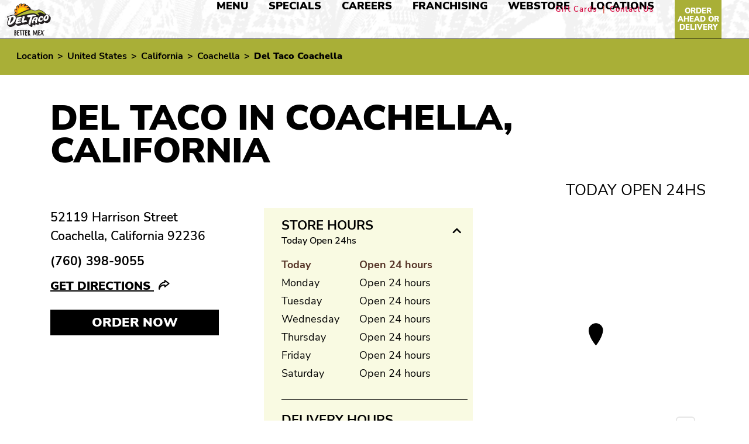

--- FILE ---
content_type: text/html; charset=utf-8
request_url: https://locations.deltaco.com/us/ca/coachella/52119-harrison-street
body_size: 13077
content:


<!doctype html>
<html lang="en">
<head>
    <meta charset="utf-8">
    <meta http-equiv="X-UA-Compatible" content="IE=edge,chrome=1">
    <meta name="viewport" content="width=device-width, initial-scale=1.0, maximum-scale=5.0, user-scalable=yes">
    <title> Order from Del Taco in Coachella, California </title>
    <meta name="description" content="The best Food in Coachella are a click away! Order online from Del Taco in Coachella, California. Pickup and delivery available.">
    <meta name="author" content="">

	<meta property="og:type" content="City Page" />
	<meta property="og:title" content="Order Del Taco - Coachella, California" />
	<meta property="og:description" content="Del Taco is just a click away! Order online now from Coachella, California Del Taco and Say Hello to Del Taco Better Mex!" />
	<meta property="og:image" content="/media/0eylnqbz/fb-og-del-taco-logo-better-mex.png" />
	<meta property="og:url" content="https://locations.deltaco.com/us/ca/coachella/52119-harrison-street" />
	<meta property="og:site_name" content="Del Taco" />

	<meta name="twitter:card" content="summary">
	<meta name="twitter:title" content="Order Del Taco - Coachella, California">
	<meta name="twitter:description" content="Del Taco is just a click away! Order online now from Coachella, California Del Taco and Say Hello to Del Taco Better Mex!">
	<meta name="twitter:image" content="/media/0eylnqbz/fb-og-del-taco-logo-better-mex.png">

        <!-- Google Tag Manager -->
<script>window.dataLayer=window.dataLayer||[];window.dataLayer.push({event:"pageload"})</script>
<script>(function(n,t,i,r,u){n[r]=n[r]||[];n[r].push({"gtm.start":(new Date).getTime(),event:"gtm.js"});var e=t.getElementsByTagName(i)[0],f=t.createElement(i),o=r!="dataLayer"?"&l="+r:"";f.async=!0;f.src="https://www.googletagmanager.com/gtm.js?id="+u+o;e.parentNode.insertBefore(f,e)})(window,document,"script","dataLayer","GTM-KTT6ZRZ")</script>
<!-- End Google Tag Manager -->
        
<script>
    var locationModel;
</script>

     <script>

         window.dataLayer.push({
                'event': 'pageload',
                'dimensionLocationNumber': '9000773266',
                'dimensionAddress': '52119 harrison street',
                'dimensionZipCode': '92236',
                'dimensionCity': 'coachella',
                'dimensionRegion': 'california',
                'dimensionCountry': 'us'
         });

            locationModel = {
                'event': 'pageload',
                'dimensionLocationNumber': '9000773266',
                'dimensionAddress': '52119 harrison street',
                'dimensionZipCode': '92236',
                'dimensionCity': 'coachella',
                'dimensionRegion': 'california',
                'dimensionCountry': 'us'
            };
     </script>

    

        

        <link rel="stylesheet" href="/bundle/css/lib.min.css?v=twy10f9ExuvNyPsofdTbtYF4KIg" />
        <script type="text/javascript" src="/bundle/js/lib.min.js?v=MufkcmsvWYEGMeRL9JxfiQH8ymo"></script>

            <script>window.mapboxToken="pk.eyJ1IjoidGJvb2RyYW0iLCJhIjoiY2xlNjNrajJ4MDVoeTN2b2xqNWozcnZ4MCJ9.ksZYFcDIRwAxYPqh3KWBQg";window.mapboxFilter="&types=postcode,district,place,locality&country=US";window.mapboxApi="https://api.mapbox.com/geocoding/v5/mapbox.places/"</script>            


        
            <link rel="stylesheet" href="/bundle/css/deltaco/main.min.css?v=lZrj8FzHwP2w3vtEeTfw1kVBuD4" />
            <script type="text/javascript" src="/bundle/js/deltaco/main.min.js?v=wKCB1YzmiLijnusPXao_pwG3OSA"></script>
                <script type="text/javascript" src="/content/js/mapbox-search.js" defer></script>
        

        

            <script type="text/javascript" src="/content/js/gtm-tracking.js"></script>
    
</head>

<body data-event-category="location">

    
            <!-- Google Tag Manager (noscript) -->
<noscript>
    <iframe src="https://www.googletagmanager.com/ns.html?id=GTM-KTT6ZRZ"
            height="0" width="0" style="display:none;visibility:hidden"></iframe>
</noscript>
<!-- End Google Tag Manager (noscript) -->
        <header id="header" itemscope="itemscope" itemtype="https://schema.org/WPHeader" class="container-fluid fixed-top p-0" data-event-category="header">
	


<a class="deltaco-skip-main darkred" href="#main-content" aria-label="skip to main content">
    <span>
        SKIP TO CONTENT
    </span>
</a>
	<div class="container">
		<div>
			<a href="https://deltaco.com/" title="Del Taco Better Mex" data-event-action="logo">
				<img id="main-nav-logo" title="Del Taco Logo" alt="Del Taco logo" src="/content/images/deltaco/DelTaco-logo.png">
			</a>
		</div>	
		
        <div>
            <a href="">Order ahead or delivery</a>
        </div>
		<div>
			<nav id="js-nav" role="navigation">
				<ul id="global-nav">
					<li>
						<a href="https://deltaco.com/menu">
							Menu
						</a>
					</li>
					<li>
						<a href="https://deltaco.com/specials">
							Specials
						</a>
					</li>
					<li>
						<a href="https://deltaco.com/careers">
							Careers
						</a>
					</li>
					<li>
						<a href="http://www.deltacofranchise.com/">
							Franchising
						</a>
					</li>
					<li>
						<a href="https://deltacowebstore.com/">
							Webstore
						</a>
					</li>
					<li>
                            <a href="https://locations.deltaco.com/"> 
                                Locations
                            </a>
					</li>
					<li>
						<a href="https://order.deltaco.com/">
							Order ahead or delivery
						</a>
					</li>									
				</ul>
				<ul class="global-sub-nav">
					<li class="link">
						<a href="https://deltaco.wgiftcard.com/responsive/landing_responsive/landing/deltaco">Gift Cards</a>
					</li>
					<li class="link">
						<a class="last" href="https://deltaco.com/contactus">Contact Us</a>
					</li>
				</ul>
			</nav>
			<button id="js-hamburger" class="hamburger" type="button" data-event-action="hamburger menu">
				<div id="js-top-line" class="top-line"></div>
				<div id="js-center-line" class="center-line"></div>
				<div id="js-bottom-line" class="bottom-line"></div>
			</button>					

		</div>
		<div class="orderMobile">
			<a role="link" href="/" rel="noopener">
                <img src="/content/images/deltaco/Knife-and-Fork.svg"/>
			</a>
            <a role="link" href="/" rel="noopener">
                <img src="/content/images/deltaco/location.svg"/>
            </a>
		</div>	
	</div>

</header>
<script>jQuery(document).ready(function(){if(jQuery("#header").length&&jQuery(window).width()>991){var n=jQuery("#header"),t=n.offset().top;jQuery(window).scroll(function(){var i=jQuery(this).scrollTop()>t?!0:!1;n.toggleClass("fix-header",i);jQuery("body").toggleClass("fix-body",i)})}jQuery("#js-hamburger").length&&jQuery("#js-hamburger").click(function(){jQuery("#js-top-line").toggleClass("active");jQuery("#js-center-line").toggleClass("active");jQuery("#js-bottom-line").toggleClass("active");jQuery("#js-nav").toggleClass("show")})})</script>
    
    
    


<script type='application/ld+json'>
    {
    "@context": "http://schema.org",
    "@type": "Restaurant",
    "@id":"https://locations.deltaco.com/us/ca/coachella/52119-harrison-street",
    "url":"https://locations.deltaco.com/us/ca/coachella/52119-harrison-street",
    "name": "Del Taco",
    "openingHoursSpecification": [

            {
            "@type": "OpeningHoursSpecification",
            "closes": "Open 24hs",
            "dayOfWeek": "http://schema.org/Monday",
            "opens": "Open 24hs"
            },


            {
            "@type": "OpeningHoursSpecification",
            "closes": "Open 24hs",
            "dayOfWeek": "http://schema.org/Tuesday",
            "opens": "Open 24hs"
            },


            {
            "@type": "OpeningHoursSpecification",
            "closes": "Open 24hs",
            "dayOfWeek":  "http://schema.org/Wednesday",
            "opens": "Open 24hs"
            },


            {
            "@type": "OpeningHoursSpecification",
            "closes":  "Open 24hs",
            "dayOfWeek": "http://schema.org/Thursday",
            "opens": "Open 24hs"
            },


            {
            "@type": "OpeningHoursSpecification",
            "closes": "Open 24hs",
            "dayOfWeek":  "http://schema.org/Friday",
            "opens": "Open 24hs"
            },


            {
            "@type": "OpeningHoursSpecification",
            "closes": "Open 24hs" ,
            "dayOfWeek": "http://schema.org/Saturday",
            "opens": "Open 24hs"
            },


            {
            "@type": "OpeningHoursSpecification",
            "closes":  "Open 24hs",
            "dayOfWeek": "http://schema.org/Sunday",
            "opens":  "Open 24hs"
            }

    ],

        "sameAs": [

                        "Facebook",                        
                    
                        "Twitter",                        
                    
                        "Youtube",                        
                    
                        "TikTok",                        
                    
                        "Instagram"
                            ],
            "description": "&lt;p&gt;How do we shred, grill, and chop it up [city name] and at Del Taco locations everywhere? We make Better Mex&lt;sup&gt;TM&lt;/sup&gt; our thing with the freshest ingredients that go into our tacos, burritos, nachos, meals, and more.&lt;/p&gt;&#xA;&lt;p&gt;There&#x2019;s something for everyone on our menu. Whether you want an unbeatable breakfast, to save on faves with our 20 under $2 menu, or need to feed a crowd with our fiesta party packs. Come to Del Taco where epic eats are made fresh for you everyday.&lt;/p&gt;",
    "telephone": "760-398-9055",
    "geo": {
    "@type": "GeoCoordinates",
    "latitude": "33.670594",
    "longitude": "-116.18204"
    },
    "address":  {
    "@type": "PostalAddress",
    "addressCountry": "US",
    "addressLocality": "Coachella",
    "addressRegion": "CA",
    "postalCode": "92236",
    "streetAddress": "52119 Harrison Street"
    } } }
</script>









<div class="breadCrumbs mb-3 px-3">

    <div class="container">

        <div class="mob-only">
                        <a href="https://locations.deltaco.com/us/ca/coachella">
                            &lt; See all locations
                        </a>
        </div>

        <div class="desk-only">
            <a href="https://locations.deltaco.com">Location</a>
                        <span aria-hidden="true"> &gt; </span>
                        <a href="/us/" id="breadcrumbState-United States">United States</a>
                            <span aria-hidden="true"> &gt; </span>
                            <a style="text-transform: capitalize;" href="https://locations.deltaco.com/us/ca">California</a>
                            <span aria-hidden="true"> &gt; </span><a style="text-transform: capitalize;" href="https://locations.deltaco.com/us/ca/coachella">Coachella</a>
                            <span aria-hidden="true"> &gt; </span><strong style="text-transform: capitalize;">Del Taco Coachella</strong>
        </div>

    </div>

</div>

<section class="location-stores-section-deltaco location-page" id="main-content">

    


<script>

    jQuery(document).ready(function () {

        if (jQuery('.scheduleHour p').length) {

            valToChange = jQuery('.scheduleHour p');
            changeVal = valToChange.html().replaceAll(".", "").replaceAll("-", "TO");
            valToChange.empty().html(changeVal);

        }

    });
</script>


<div class="contact-data container mb-5 px-lg-3 location-info ">
    <div class="row location-city-name">
        <div class="col-12">
            

            <h1 class="text-left">


                Del Taco in Coachella, California
            </h1>
        </div>

                    <div class="schedule-mobile scheduleHour">

                            <p class="open-until">
                                Today Open 24hs
                            </p>

                    </div>

    </div>
    <div class="row row-information">


        <div class="col-4 f-col">


            <div class="csAddress">


                <div class="address">
                    52119 Harrison Street
                    <span>
                        Coachella, California 92236
                    </span>
                </div>

            </div>



            <div class="tel">
                <a class="store-phone" href="tel:&#x2B;17603989055">
                    (760) 398-9055
                </a>
            </div>

            <div class="directions">
                <a target="_blank" rel="noopener noreferrer" href="https://www.google.com/maps/search/?api=1&amp;query=del%20taco%2C52119%20harrison%20street%2Ccoachella%2Cca">
                    Get Directions
                </a>
            </div>

            <div class="buttons">
                <a href="https://order.deltaco.com/menu/del-taco-1094?utm_source=locations&utm_medium=web" class="deltaco-btn d-block">
                    Order NOW
                </a>

            </div>
                </div>

                        <div class="col-4 s-col schedule-desktop">
                                        <div id="accordionHoursDesktop">

                                            <div class="accordion-item">
                                                <p class="restoHoursTitle">
                                                    <a target="_blank" rel="noopener noreferrer" href="#" class="deltaco-btn chevronBlack accordion-button accordion-panel noStyles"
                                                       data-bs-toggle="collapse" data-bs-target="#restoHoursDesktop" aria-expanded="true" aria-controls="restoHoursDesktop" tabindex="-1">
                                                        Store Hours
                                                    </a>
                                                </p>
                                                    <p class="open-until">
                                                        Today Open 24hs
                                                    </p>
                                                <div id="restoHoursDesktop" class="accordion-collapse collapse show" data-bs-parent="#accordionHoursDesktop">
                                                    
<div id="restoHours">
        <div class="row active">
            <div class="col-5">Today</div>
            <div class="col-7">
                            <span>Open 24 hours</span>

            </div>
        </div>
        <div class="row ">
            <div class="col-5">Monday</div>
            <div class="col-7">
                            <span>Open 24 hours</span>

            </div>
        </div>
        <div class="row ">
            <div class="col-5">Tuesday</div>
            <div class="col-7">
                            <span>Open 24 hours</span>

            </div>
        </div>
        <div class="row ">
            <div class="col-5">Wednesday</div>
            <div class="col-7">
                            <span>Open 24 hours</span>

            </div>
        </div>
        <div class="row ">
            <div class="col-5">Thursday</div>
            <div class="col-7">
                            <span>Open 24 hours</span>

            </div>
        </div>
        <div class="row ">
            <div class="col-5">Friday</div>
            <div class="col-7">
                            <span>Open 24 hours</span>

            </div>
        </div>
        <div class="row ">
            <div class="col-5">Saturday</div>
            <div class="col-7">
                            <span>Open 24 hours</span>

            </div>
        </div>
</div>
                                                </div>
                                            </div>

                                            <div class="accordion-item">
                                                <p class="restoHoursTitle delivery-hours">
                                                    <a target="_blank" rel="noopener noreferrer" href="#" class="deltaco-btn chevronBlack accordion-button accordion-panel noStyles collapsed"
                                                       data-bs-toggle="collapse" data-bs-target="#deliveryHoursDesktop" aria-expanded="true" aria-controls="deliveryHoursDesktop" tabindex="-1">
                                                        Delivery Hours
                                                    </a>
                                                </p>
                                                    <p class="open-until">
                                                        Today Open 24hs
                                                    </p>
                                                <div id="deliveryHoursDesktop" class="accordion-collapse collapse collapsed" data-bs-parent="#accordionHoursDesktop">
                                                    
<div id="restoHours">
        <div class="row active">
            <div class="col-5">Today</div>
            <div class="col-7">
                            <span>Open 24 hours</span>

            </div>
        </div>
        <div class="row ">
            <div class="col-5">Monday</div>
            <div class="col-7">
                            <span>Open 24 hours</span>

            </div>
        </div>
        <div class="row ">
            <div class="col-5">Tuesday</div>
            <div class="col-7">
                            <span>Open 24 hours</span>

            </div>
        </div>
        <div class="row ">
            <div class="col-5">Wednesday</div>
            <div class="col-7">
                            <span>Open 24 hours</span>

            </div>
        </div>
        <div class="row ">
            <div class="col-5">Thursday</div>
            <div class="col-7">
                            <span>Open 24 hours</span>

            </div>
        </div>
        <div class="row ">
            <div class="col-5">Friday</div>
            <div class="col-7">
                            <span>Open 24 hours</span>

            </div>
        </div>
        <div class="row ">
            <div class="col-5">Saturday</div>
            <div class="col-7">
                            <span>Open 24 hours</span>

            </div>
        </div>
</div>
                                                </div>
                                            </div>
                                        </div>



                        </div>

                <div class="mapTitle">
                    <h6>
                        <a href="#" class="deltaco-btn chevronBlack accordion-button accordion-panel noStyles" data-bs-toggle="collapse"
                           data-bs-target="#locationMap" aria-expanded="true" aria-controls="locationMap" tabindex="-1">
                            Location Map
                        </a>
                    </h6>
                </div>

                <div class="col-4  t-col show" id="locationMap">

                                <div class="schedule-desktop scheduleHour">

                                        <p class="open-until">
                                            Today Open 24hs
                                        </p>
                                </div>

                    <div id="results-map"></div>

                </div>


                        <div class="col-4 s-col schedule-mobile">

                                <div id="accordionHoursMobile">
                                    <div class="accordion-item">
                                        <p class="restoHoursTitle">
                                            <a target="_blank" rel="noopener noreferrer" href="#" class="deltaco-btn chevronBlack accordion-button accordion-panel noStyles"
                                               data-bs-toggle="collapse" data-bs-target="#restoHoursMobile" aria-expanded="true" aria-controls="restoHoursMobile" tabindex="-1">
                                                Store Hours
                                            </a>
                                        </p>
                                            <p class="open-until">
                                                Today Open 24hs
                                            </p>

                                        <div id="restoHoursMobile" class="accordion-collapse collapse show" data-bs-parent="#accordionHoursMobile">
                                            
<div id="restoHours">
        <div class="row active">
            <div class="col-5">Today</div>
            <div class="col-7">
                            <span>Open 24 hours</span>

            </div>
        </div>
        <div class="row ">
            <div class="col-5">Monday</div>
            <div class="col-7">
                            <span>Open 24 hours</span>

            </div>
        </div>
        <div class="row ">
            <div class="col-5">Tuesday</div>
            <div class="col-7">
                            <span>Open 24 hours</span>

            </div>
        </div>
        <div class="row ">
            <div class="col-5">Wednesday</div>
            <div class="col-7">
                            <span>Open 24 hours</span>

            </div>
        </div>
        <div class="row ">
            <div class="col-5">Thursday</div>
            <div class="col-7">
                            <span>Open 24 hours</span>

            </div>
        </div>
        <div class="row ">
            <div class="col-5">Friday</div>
            <div class="col-7">
                            <span>Open 24 hours</span>

            </div>
        </div>
        <div class="row ">
            <div class="col-5">Saturday</div>
            <div class="col-7">
                            <span>Open 24 hours</span>

            </div>
        </div>
</div>
                                        </div>
                                    </div>

                                    <div class="accordion-item">
                                        <p class="restoHoursTitle delivery-hours">
                                            <a target="_blank" rel="noopener noreferrer" href="#" class="deltaco-btn chevronBlack accordion-button accordion-panel noStyles collapsed"
                                               data-bs-toggle="collapse" data-bs-target="#deliveryHoursMobile" aria-expanded="true" aria-controls="deliveryHoursMobile" tabindex="-1">
                                                Delivery Hours
                                            </a>
                                        </p>
                                            <p class="open-until">
                                                Today Open 24hs
                                            </p>
                                        <div id="deliveryHoursMobile" class="accordion-collapse collapse" data-bs-parent="#accordionHoursMobile">
                                            
<div id="restoHours">
        <div class="row active">
            <div class="col-5">Today</div>
            <div class="col-7">
                            <span>Open 24 hours</span>

            </div>
        </div>
        <div class="row ">
            <div class="col-5">Monday</div>
            <div class="col-7">
                            <span>Open 24 hours</span>

            </div>
        </div>
        <div class="row ">
            <div class="col-5">Tuesday</div>
            <div class="col-7">
                            <span>Open 24 hours</span>

            </div>
        </div>
        <div class="row ">
            <div class="col-5">Wednesday</div>
            <div class="col-7">
                            <span>Open 24 hours</span>

            </div>
        </div>
        <div class="row ">
            <div class="col-5">Thursday</div>
            <div class="col-7">
                            <span>Open 24 hours</span>

            </div>
        </div>
        <div class="row ">
            <div class="col-5">Friday</div>
            <div class="col-7">
                            <span>Open 24 hours</span>

            </div>
        </div>
        <div class="row ">
            <div class="col-5">Saturday</div>
            <div class="col-7">
                            <span>Open 24 hours</span>

            </div>
        </div>
</div>
                                        </div>
                                    </div>
                                </div>



                        </div>

            </div>
        </div>


        <script type="text/javascript">

            function getMobilePlatform() {
                const ua = navigator.userAgent || navigator.vendor || window.opera;

                const isIOS = (/iPad|iPhone|iPod/.test(ua) ||
                    (navigator.platform === 'MacIntel' && navigator.maxTouchPoints > 1)) &&
                    !window.MSStream;

                const isAndroid = /android/i.test(ua);

                return isAndroid ? 'android' : isIOS ? 'ios' : 'other';
            }

            document.addEventListener("DOMContentLoaded", () => {
                const androidorIOSBtn = document.getElementById("androidorIOSBtn");

                if (androidorIOSBtn) {
                    const platform = getMobilePlatform();
                    let appLink = '';

                    if (platform === 'android') {
                        appLink = 'https://play.google.com/store/apps/details?id=com.olo.deltaco&hl=en';
                    } else if (platform === 'ios') {
                        appLink = 'https://apps.apple.com/us/app/del-taco/id1114398020';
                    } else {
                        // Default to Android link for unknown devices
                        appLink = 'https://play.google.com/store/apps/details?id=com.olo.deltaco&hl=en';
                    }

                    androidorIOSBtn.setAttribute('href', appLink);
                }
            });

        </script>
 
        

<div class="featured-menu-deltaco  px-3">
    
    <div class="container">

        <div class="row">

            <div class="col-12">
                <h2 class="text-center">
                    Featured MENU ITEMS
                </h2>
            </div>

        </div>

    </div>

    <div class="container menu max1140">

        <div class="row">

            <div class="col-6 text-center">
                <div>
                    <a href="https://order.deltaco.com/menu/del-taco-1094">
                        <img src="[data-uri]"
                                data-src="https://res.cloudinary.com/cloudasset/image/upload/w_290,c_scale,f_auto,q_auto/v1767023994/map/images/mhvf7qxm3zr4jn1frrg7.webp"
                                alt="2 for $3 Grilled Chicken Tacos"
                                srcset="https://res.cloudinary.com/cloudasset/image/upload/w_290,c_scale,f_auto,q_auto/v1767023994/map/images/mhvf7qxm3zr4jn1frrg7.webp 431w,https://res.cloudinary.com/cloudasset/image/upload/w_290,c_scale,f_auto,q_auto/v1767023994/map/images/mhvf7qxm3zr4jn1frrg7.webp 528w"
                                sizes="(max-width: 480px) 431px, 528px"
                                class="lazyload" />
                    </a>
                </div>

                    <h3>
                        <a href="https://order.deltaco.com/menu/del-taco-1094">
                            2 for $3 Grilled Chicken Tacos
                        </a>
                    </h3>

                    <p>
                        2 Grilled Chicken Tacos, each made with freshly grilled, marinated chicken, savory secret sauce, crisp shredded lettuce, and fresh house-grated cheddar cheese, in a warm flour tortilla for just $3. For a limited time only.
                    </p>
            </div>

            <div class="col-6 text-center">
                <div>
                    <a href="https://order.deltaco.com/menu/del-taco-1094">
                        <img src="[data-uri]"
                                data-src="https://res.cloudinary.com/cloudasset/image/upload/w_290,c_scale,f_auto,q_auto/v1767024025/map/images/lc5ng6klgpddzodyabt8.webp"
                                alt="Real Strawberry Shake"
                                srcset="https://res.cloudinary.com/cloudasset/image/upload/w_290,c_scale,f_auto,q_auto/v1767024025/map/images/lc5ng6klgpddzodyabt8.webp 431w,https://res.cloudinary.com/cloudasset/image/upload/w_290,c_scale,f_auto,q_auto/v1767024025/map/images/lc5ng6klgpddzodyabt8.webp 528w"
                                sizes="(max-width: 480px) 431px, 528px"
                                class="lazyload" />
                    </a>
                </div>

                    <h3>
                        <a href="https://order.deltaco.com/menu/del-taco-1094">
                            Real Strawberry Shake
                        </a>
                    </h3>

                    <p>
                        Rich and creamy hand-blended shake with real strawberry.
                    </p>
            </div>

            <div class="col-6 text-center">
                <div>
                    <a href="https://order.deltaco.com/menu/del-taco-1094">
                        <img src="[data-uri]"
                                data-src="https://res.cloudinary.com/cloudasset/image/upload/w_290,c_scale,f_auto,q_auto/v1767024051/map/images/g6ojomswyeh1yf7fjsic.webp"
                                alt="Del Dorado Chicken Grilled Burrito"
                                srcset="https://res.cloudinary.com/cloudasset/image/upload/w_290,c_scale,f_auto,q_auto/v1767024051/map/images/g6ojomswyeh1yf7fjsic.webp 431w,https://res.cloudinary.com/cloudasset/image/upload/w_290,c_scale,f_auto,q_auto/v1767024051/map/images/g6ojomswyeh1yf7fjsic.webp 528w"
                                sizes="(max-width: 480px) 431px, 528px"
                                class="lazyload" />
                    </a>
                </div>

                    <h3>
                        <a href="https://order.deltaco.com/menu/del-taco-1094">
                            Del Dorado Chicken Grilled Burrito
                        </a>
                    </h3>

                    <p>
                        Freshly grilled, marinated chicken loaded with our new Salsa Roja, shredded spicy jack cheese, cilantro lime rice, crunchy shredded cabbage, pico de gallo, and cool sour cream all wrapped in a warm flour tortilla and grilled to perfection.
                    </p>
            </div>


            <div class="col-6 text-center">
                <div>
                    <a href="https://order.deltaco.com/menu/del-taco-1094">
                        <img src="[data-uri]"
                                data-src="https://res.cloudinary.com/cloudasset/image/upload/w_290,c_scale,f_auto,q_auto/v1760647730/map/images/dkf7ulthbxw4xrwjtltq.webp"
                                alt="Ameri-Mex El Big Box"
                                srcset="https://res.cloudinary.com/cloudasset/image/upload/w_290,c_scale,f_auto,q_auto/v1760647730/map/images/dkf7ulthbxw4xrwjtltq.webp 431w,https://res.cloudinary.com/cloudasset/image/upload/w_290,c_scale,f_auto,q_auto/v1760647730/map/images/dkf7ulthbxw4xrwjtltq.webp 528w"
                                sizes="(max-width: 480px) 431px, 528px"
                                class="lazyload" />
                    </a>
                </div>

                    <h3>
                        <a href="https://order.deltaco.com/menu/del-taco-1094">
                            Ameri-Mex El Big Box
                        </a>
                    </h3>

                    <p>
                        Enjoy the best of both worlds with our Ameri-Mex El Big Box. Double Del&#xAE; Cheeseburger, Bean &amp; Cheese Burrito (choice of red or green sauce), Soft Snack Taco, value-sized Crinkle Cut Fries and 16 oz Fountain Drink.
                    </p>
            </div>

        </div>

    </div>

    <div class="container">

        <div class="row">

            <div class="col-12">
                <div class="buttons">
                        <a href="https://order.deltaco.com/?utm_source=locations&utm_medium=web" class="deltaco-btn d-block" >
                            Order Now
                        </a>
                </div>
            </div>

        </div>

    </div>

</div>

                    <div class="special-offers-deltaco mb-lg-5 container-fluid px-3">

            <div class="container">

                <div class="row">

                    <div class="col-12 text-center">
                        
                        <h2>WHAT’S NEW AT DEL TACO</h2> 

                        <!-- DESKTOP OFFERS -->
                        <div class="offers d-none d-lg-flex">
                                <div class="offer">
                                    <a href="https://order.deltaco.com/menu/del-taco-1094"> <img class="lazyload" src="[data-uri]" data-src="https://res.cloudinary.com/cloudasset/image/upload/w_290,c_scale,f_auto,q_auto/v1767024145/map/images/as1nleps8bkukd43y8df.webp" alt="Graphic text at the top reads 20 under $2 menu. Below are four menu item photos with text labels. The labelled menu items are Strawberry Sprite®, Chicken Tacos Del Carbon, Chicken Cheddar Rollers, and the Snack Queso Quesadilla. Below is a text in a box that reads view full menu. Fine print underneath states: Price and participation may vary. ©2023 The Coca-Cola Company. “Sprite” is a registered trademark of the Coca-Cola Company." /></a>
                                </div>
                                <div class="offer">
                                    <a href="https://deltaco.com/delyeahrewards"> <img class="lazyload" src="[data-uri]" data-src="https://res.cloudinary.com/cloudasset/image/upload/w_290,c_scale,f_auto,q_auto/v1767024179/map/images/xjqz2kybfxbf1rszinmn.webp" alt="Graphic text at the top reads 20 under $2 menu. Below are four menu item photos with text labels. The labelled menu items are Strawberry Sprite®, Chicken Tacos Del Carbon, Chicken Cheddar Rollers, and the Snack Queso Quesadilla. Below is a text in a box that reads view full menu. Fine print underneath states: Price and participation may vary. ©2023 The Coca-Cola Company. “Sprite” is a registered trademark of the Coca-Cola Company." /></a>
                                </div>
                                <div class="offer">
                                    <a href="https://order.deltaco.com/menu/del-taco-1094"> <img class="lazyload" src="[data-uri]" data-src="https://res.cloudinary.com/cloudasset/image/upload/w_290,c_scale,f_auto,q_auto/v1767024215/map/images/lgac60jigjyl7nhiires.webp" alt="Graphic text at the top reads 20 under $2 menu. Below are four menu item photos with text labels. The labelled menu items are Strawberry Sprite®, Chicken Tacos Del Carbon, Chicken Cheddar Rollers, and the Snack Queso Quesadilla. Below is a text in a box that reads view full menu. Fine print underneath states: Price and participation may vary. ©2023 The Coca-Cola Company. “Sprite” is a registered trademark of the Coca-Cola Company." /></a>
                                </div>
                                <div class="offer">
                                    <a href="https://deltaco.com/delyeahrewards"> <img class="lazyload" src="[data-uri]" data-src="https://res.cloudinary.com/cloudasset/image/upload/w_290,c_scale,f_auto,q_auto/v1736273568/map/images/m2bz1st0nnqeuocnyrpj.webp" alt="Graphic text at the top reads 20 under $2 menu. Below are four menu item photos with text labels. The labelled menu items are Strawberry Sprite®, Chicken Tacos Del Carbon, Chicken Cheddar Rollers, and the Snack Queso Quesadilla. Below is a text in a box that reads view full menu. Fine print underneath states: Price and participation may vary. ©2023 The Coca-Cola Company. “Sprite” is a registered trademark of the Coca-Cola Company." /></a>
                                </div>
                        </div>

                        <!-- MOBILE CAROUSEL -->
                        <div class="offers carousel slide d-lg-none" id="offersCarousel" data-bs-ride="false">
                            <div class="carousel-inner">
                                    <div class="offer carousel-item active">
                                        <a href="https://order.deltaco.com/menu/del-taco-1094" title="View Offer and Order Now on Del Taco" aria-label="View Offer and Order Now on Del Taco">
                                            <img class="lazyload" src="[data-uri]" data-src="https://res.cloudinary.com/cloudasset/image/upload/w_290,c_scale,f_auto,q_auto/v1767024145/map/images/as1nleps8bkukd43y8df.webp" alt="Graphic text at the top reads 20 under $2 menu. Below are four menu item photos with text labels. The labelled menu items are Strawberry Sprite®, Chicken Tacos Del Carbon, Chicken Cheddar Rollers, and the Snack Queso Quesadilla. Below is a text in a box that reads view full menu. Fine print underneath states: Price and participation may vary. ©2023 The Coca-Cola Company. “Sprite” is a registered trademark of the Coca-Cola Company.u" />
                                        </a>
                                    </div>
                                    <div class="offer carousel-item">
                                        <a href="https://deltaco.com/delyeahrewards" title="View Offer and Order Now on Del Taco" aria-label="View Offer and Order Now on Del Taco">
                                            <img class="lazyload" src="[data-uri]" data-src="https://res.cloudinary.com/cloudasset/image/upload/w_290,c_scale,f_auto,q_auto/v1767024179/map/images/xjqz2kybfxbf1rszinmn.webp" alt="Graphic text at the top reads 20 under $2 menu. Below are four menu item photos with text labels. The labelled menu items are Strawberry Sprite®, Chicken Tacos Del Carbon, Chicken Cheddar Rollers, and the Snack Queso Quesadilla. Below is a text in a box that reads view full menu. Fine print underneath states: Price and participation may vary. ©2023 The Coca-Cola Company. “Sprite” is a registered trademark of the Coca-Cola Company.u" />
                                        </a>
                                    </div>         
                                    <div class="offer carousel-item">
                                        <a href="https://order.deltaco.com/menu/del-taco-1094" title="View Offer and Order Now on Del Taco" aria-label="View Offer and Order Now on Del Taco">
                                            <img class="lazyload" src="[data-uri]" data-src="https://res.cloudinary.com/cloudasset/image/upload/w_290,c_scale,f_auto,q_auto/v1767024215/map/images/lgac60jigjyl7nhiires.webp" alt="Graphic text at the top reads 20 under $2 menu. Below are four menu item photos with text labels. The labelled menu items are Strawberry Sprite®, Chicken Tacos Del Carbon, Chicken Cheddar Rollers, and the Snack Queso Quesadilla. Below is a text in a box that reads view full menu. Fine print underneath states: Price and participation may vary. ©2023 The Coca-Cola Company. “Sprite” is a registered trademark of the Coca-Cola Company.u" />
                                        </a>
                                    </div>         
                                    <div class="offer carousel-item">
                                        <a href="https://deltaco.com/delyeahrewards" title="View Offer and Order Now on Del Taco" aria-label="View Offer and Order Now on Del Taco">
                                            <img class="lazyload" src="[data-uri]" data-src="https://res.cloudinary.com/cloudasset/image/upload/w_290,c_scale,f_auto,q_auto/v1736273568/map/images/m2bz1st0nnqeuocnyrpj.webp" alt="Graphic text at the top reads 20 under $2 menu. Below are four menu item photos with text labels. The labelled menu items are Strawberry Sprite®, Chicken Tacos Del Carbon, Chicken Cheddar Rollers, and the Snack Queso Quesadilla. Below is a text in a box that reads view full menu. Fine print underneath states: Price and participation may vary. ©2023 The Coca-Cola Company. “Sprite” is a registered trademark of the Coca-Cola Company.u" />
                                        </a>
                                    </div>         
                            </div>
                            <button class="carousel-control-prev" type="button" data-bs-target="#offersCarousel" data-bs-slide="prev">
                                <span class="carousel-control-prev-icon" aria-hidden="true"></span>
                                <span class="visually-hidden">Previous</span>
                            </button>
                            <button class="carousel-control-next" type="button" data-bs-target="#offersCarousel" data-bs-slide="next">
                                <span class="carousel-control-next-icon" aria-hidden="true"></span>
                                <span class="visually-hidden">Next</span>
                            </button>
                        </div>

                    </div>

                </div>

            </div>

        </div>




    


<div class="careers-deltaco mb-5 container px-lg-3 px-4">
    <div class="row">
        <div class="col-12 col-lg-4">
            <h2>Join OUR Team</h2>
            <p>What makes our Mexican food awesome? A great team that is “Proud as Del” about creating it fast and fresh every day. Discover how your career can grow by working at Del Taco.</p>
            <div class="buttons">
                <a href="https://deltaco.com/careers?utm_source=locations&utm_medium=web" class="deltaco-btn d-block" target="_blank" rel="noopener noreferrer">
                    Apply now
                </a>
            </div>
        </div>
        <div class="col-12 col-lg-8">
            
            <div class="careers-deltaco-images">
                <div class="image">
                    <img src="/content/images/deltaco/careers-hero-staff-1.webp" alt="Portrait photo of a Del Taco Assistant General Manager. She is at work wearing a Del Taco branded cap and polo." />
                </div>
                <div class="image">
                    <img src="/content/images/deltaco/careers-hero-staff-2.webp" alt="Portrait photo of a Del Taco Shift Manager. She is holding food prep container and wears a branded Del Taco polo." />
                </div>
                <div class="image">
                    <img src="/content/images/deltaco/careers-hero-staff-3.webp" alt="Portrait photo of a Del Taco Team Member infront of the register. He is wearing a work shirt that reads: Top places to enjoy our platos." />
                </div>
            </div>
        </div>
    </div>
</div>

    


<div class="mobile-app-deltaco container mb-5" >
    <div class="row">
        <div class="col-12 col-lg-6 d-flex align-items-center">
            <img src="[data-uri]" data-src="/content/images/deltaco/app-redeem-steps.png" class="img-fluid mx-auto lazyload" alt="" />
        </div>
        <div class="col-12 col-lg-6 mobile-app-deltaco__info">
            <div class="mobile-app-deltaco__info-wrapper">
                <h2>Download The Del Taco App</h2>

                <p>With the Del Yeah! Rewards app, earn points on your orders in-store and online. Your points turn into real rewards for free meals, chips and dips, shakes, and more! Plus, our app makes it quick to order ahead your way for drive-thru, dine-in, take-out, delivery. Taco ‘bout easy!</p>

                <div class="links-apps">

                    <a href="https://deltaco.onelink.me/XYD7/dpvpotj2" tabindex="0" target="_blank" rel="noopener noreferrer">
                        <img class="lazyload" src="[data-uri]" data-src="/content/images/deltaco/app-store.svg" alt="Apple App Store">
                    </a>
                    <a href="https://deltaco.onelink.me/XYD7/dpvpotj2" tabindex="0" target="_blank" rel="noopener noreferrer" >
                        <img class="lazyload" src="[data-uri]" data-src="/content/images/deltaco/play-store.svg" alt="Google Play Store">
                    </a>

                </div>
            </div>
        </div>
    </div>
</div>
        




<div class="introduction">
	<div class="introduction-desktop">
		<div class="introduction-description">
			<div class="row align-items-center mx-0">

					<h2 class="text-start">ABOUT DEL TACO</h2>

				<div class="col-7">
					<div class="text-area">

							<p class="text-start"><p>How do we shred, grill, and chop it up at 52119 Harrison Street and at Del Taco locations everywhere? We make Better Mex<sup>TM</sup> our thing with the freshest ingredients that go into our tacos, burritos, nachos, meals, and more.</p>
<p>There’s something for everyone on our menu. Whether you want an unbeatable breakfast, to save on faves with our 20 under $2 menu, or need to feed a crowd with our fiesta party packs. Come to Del Taco where epic eats are made fresh for you everyday.</p></p>
					</div>
					<div class="button">
						<a href="https://deltaco.com/history?utm_source=locations&utm_medium=web" class="deltaco-btn d-block invert">Learn More About Us</a>
					</div>
				</div>
				<div class="col-5">
						<!--img src="/media/o5nb400e/del-taco-location-image-2000x1333-1.jpg" alt="Angled exterior photo of a Del Taco restaurant at night. Signage above both sides of the entrance shows the restaurant logo of a sun coming over the mountains and “Del Taco” in text below it." title="ABOUT DEL TACO" style="width:100%" /-->
						<img class="lazyload" src="[data-uri]" data-src="/content/images/deltaco/del-taco-location-image.jpg" alt="Angled exterior photo of a Del Taco restaurant at night. Signage above both sides of the entrance shows the restaurant logo of a sun coming over the mountains and “Del Taco” in text below it." style="width:100%" />
				</div>
			</div>
		</div>
	</div>

	<div class="introduction-mobile container mb-4">
		<div class="introduction-description">
			<div class="row align-items-center mx-0">
				<div class="col-12 mt-4">
						<!--img src="/media/o5nb400e/del-taco-location-image-2000x1333-1.jpg" alt="Angled exterior photo of a Del Taco restaurant at night. Signage above both sides of the entrance shows the restaurant logo of a sun coming over the mountains and “Del Taco” in text below it." title="ABOUT DEL TACO" style="width:100%" /-->
						<img class="lazyload" src="[data-uri]" data-src="/content/images/deltaco/del-taco-location-image.jpg" alt="Angled exterior photo of a Del Taco restaurant at night. Signage above both sides of the entrance shows the restaurant logo of a sun coming over the mountains and “Del Taco” in text below it." style="width:100%" />
				</div>

				<div class="col-12">
					<div class="text-area">
							<h2 class="text-start">ABOUT DEL TACO</h2>
							<p class="text-start"><p>How do we shred, grill, and chop it up at 52119 Harrison Street and at Del Taco locations everywhere? We make Better Mex<sup>TM</sup> our thing with the freshest ingredients that go into our tacos, burritos, nachos, meals, and more.</p>
<p>There’s something for everyone on our menu. Whether you want an unbeatable breakfast, to save on faves with our 20 under $2 menu, or need to feed a crowd with our fiesta party packs. Come to Del Taco where epic eats are made fresh for you everyday.</p></p>							
					</div>
					<div class="button">
						<a href="https://deltaco.com/history?utm_source=locations&utm_medium=web" class="deltaco-btn d-block invert">Learn More About Us</a>
					</div>
				</div>

			</div>
		</div>
	</div>

</div>
        
</section>   

<section id="orderNow" class="accordion-collapse collapse">

    <div class="modalOrder">

        <div class="closeItem">
            <img src="/content/images/deltaco/close-black.svg" alt="close" />
        </div>

        <div class="wrapperOrder">
            <p>Order Pickup:</p>

            <div class="brandContent">

                <div class="brandCont">

                </div>
            </div>
        </div>

        <div class="wrapperOrder">
            <p>Order Delivery:</p>

            <div class="brandContent">

                <div class="brandCont">

                </div>
            </div>
        </div>

    </div>
</section>

    
    
<section class="location-cities-deltaco image-background">
    
    <h2 class="container px-3 mt-4">NEARBY LOCATIONS</h2>

    <div class="location-container container px-3">

            <div class="row justify-content-left">
                    <div class="item">

                        <p class="store-name">
                            <a href="https://locations.deltaco.com/us/ca/coachella/85494-vista-del-norte">
                                Coachella
                            </a>
                        </p>


                        <p class="location-csz">
                            <span>85494 Vista Del Norte</span>
                        </p>

                        <p class="location-csz">
                            <span>Coachella,</span>
                            <span>California</span>
                            <span>92236</span>
                        </p>

                        <p class="location-phone mt-3">
                            (760) 347-3289
                        </p>
                    </div>
                    <div class="item">

                        <p class="store-name">
                            <a href="https://locations.deltaco.com/us/ca/indio/82742-state-highway-111">
                                Indio
                            </a>
                        </p>


                        <p class="location-csz">
                            <span>82742 State Highway 111</span>
                        </p>

                        <p class="location-csz">
                            <span>Indio,</span>
                            <span>California</span>
                            <span>92201</span>
                        </p>

                        <p class="location-phone mt-3">
                            (760) 342-6652
                        </p>
                    </div>
                    <div class="item">

                        <p class="store-name">
                            <a href="https://locations.deltaco.com/us/ca/indio/81566-state-highway-111">
                                Indio
                            </a>
                        </p>


                        <p class="location-csz">
                            <span>81566 State Highway 111</span>
                        </p>

                        <p class="location-csz">
                            <span>Indio,</span>
                            <span>California</span>
                            <span>92201</span>
                        </p>

                        <p class="location-phone mt-3">
                            (760) 347-1619
                        </p>
                    </div>
                    <div class="item">

                        <p class="store-name">
                            <a href="https://locations.deltaco.com/us/ca/indio/42280-jefferson-st">
                                Indio
                            </a>
                        </p>


                        <p class="location-csz">
                            <span>42280 Jefferson St.</span>
                        </p>

                        <p class="location-csz">
                            <span>Indio,</span>
                            <span>California</span>
                            <span>92201</span>
                        </p>

                        <p class="location-phone mt-3">
                            (760) 278-9725
                        </p>
                    </div>
                    <div class="item">

                        <p class="store-name">
                            <a href="https://locations.deltaco.com/us/ca/la-quinta/78468-state-highway-111">
                                La Quinta
                            </a>
                        </p>


                        <p class="location-csz">
                            <span>78468 State Highway 111</span>
                        </p>

                        <p class="location-csz">
                            <span>La Quinta,</span>
                            <span>California</span>
                            <span>92253</span>
                        </p>

                        <p class="location-phone mt-3">
                            (760) 777-7283
                        </p>
                    </div>
                    <div class="item">

                        <p class="store-name">
                            <a href="https://locations.deltaco.com/us/ca/mecca/90480-66th-ave">
                                Mecca
                            </a>
                        </p>


                        <p class="location-csz">
                            <span>90480 66th Ave.</span>
                        </p>

                        <p class="location-csz">
                            <span>Mecca,</span>
                            <span>California</span>
                            <span>92254</span>
                        </p>

                        <p class="location-phone mt-3">
                            (760) 396-1240
                        </p>
                    </div>
                    <div class="item">

                        <p class="store-name">
                            <a href="https://locations.deltaco.com/us/ca/palm-desert/39500-berkey-dr">
                                Palm Desert
                            </a>
                        </p>


                        <p class="location-csz">
                            <span>39500 Berkey Dr</span>
                        </p>

                        <p class="location-csz">
                            <span>Palm Desert,</span>
                            <span>California</span>
                            <span>92211</span>
                        </p>

                        <p class="location-phone mt-3">
                            (760) 345-4331
                        </p>
                    </div>
                    <div class="item">

                        <p class="store-name">
                            <a href="https://locations.deltaco.com/us/ca/palm-desert/74617-state-highway-111">
                                Palm Desert
                            </a>
                        </p>


                        <p class="location-csz">
                            <span>74617 State Highway 111</span>
                        </p>

                        <p class="location-csz">
                            <span>Palm Desert,</span>
                            <span>California</span>
                            <span>92260</span>
                        </p>

                        <p class="location-phone mt-3">
                            (760) 346-1103
                        </p>
                    </div>
                    <div class="item">

                        <p class="store-name">
                            <a href="https://locations.deltaco.com/us/ca/palm-desert/34540-monterey-avenue">
                                Palm Desert
                            </a>
                        </p>


                        <p class="location-csz">
                            <span>34540 Monterey Avenue</span>
                        </p>

                        <p class="location-csz">
                            <span>Palm Desert,</span>
                            <span>California</span>
                            <span>92211</span>
                        </p>

                        <p class="location-phone mt-3">
                            (760) 324-3015
                        </p>
                    </div>
            </div>

            <div class="col-12 navigation-panel">
                <a rel="noopener noreferrer" href="/" class="deltaco-btn white d-block center">
                    Find another location
                </a>
            </div>

    </div>

</section>


    
<link href="/content/lib/mapbox/mapbox-gl.css" rel="stylesheet" />
<script src="/content/lib/mapbox/mapbox-gl.js" defer></script>

<script>$(function(){mapboxgl.accessToken=window.mapboxToken;const i=[-116.18204,33.670594],n=new mapboxgl.Map({container:"results-map",style:"mapbox://styles/mapbox/streets-v11",center:i,zoom:15});var r=new mapboxgl.NavigationControl({showCompass:!1});screen.availWidth<991?n.addControl(r,"top-right"):n.addControl(r,"bottom-right");const t=document.createElement("div");t.id="marker";t.classList="marker";const u=new mapboxgl.Marker(t).setLngLat(i).addTo(n)})</script>



    
        



<footer id="footer" data-event-category="footer">

	<div class="container">
		<div>
				<a href="https://deltaco.com/" data-event-action="Del Taco Logo" tabindex="0" target="_blank">
					<img class="deltaco-logo" src="/content/images/deltaco/DelTaco-logo.png" alt="Del Taco Logo" />
				</a>
		</div>
		<nav>
			<div class="c-footer__links">
				
				<div class="links first-row">
					<a href="https://deltaco.com/menu">Menu</a>
					<a href="https://deltaco.com/contactus">Connect</a>
					<a href="https://deltaco.com/specials">Specials</a>
					<a href="https://locations.deltaco.com/">Locations</a>
				</div>			
				<div class="links second-row">
					<a href="https://deltaco.wgiftcard.com/responsive/landing_responsive/landing/deltaco" target="_blank">Buy Gift Card</a>
					<a href="https://deltaco.wgiftcard.com/rbc/deltaco" target="_blank">Check Gift Card Balance</a>
					<a href="http://www.deltacowebstore.com/" target="_blank">Webstore</a>
				</div>
				<div class="links third-row">
					<a href="https://deltaco.com/history">History</a>
					<a href="https://deltaco.com/news">News</a>
					<a href="https://deltaco.com/careers">Careers</a>
					<a href="http://www.deltacofranchise.com/" target="_blank">Franchising</a>
				</div>	
				<div class="links fourth-row">
					<a href="http://franchise.deltaco.com/" target="_blank">Franchising Intranet</a>
				</div>
				<div class="footer_social_logos">
					<a href="https://www.instagram.com/deltaco/" data-event-action="Instagram" target="_blank">
						<img src="/content/images/deltaco/ico-instagram.png" alt="Instagram" />
					</a>
					<a href="https://twitter.com/deltaco" data-event-action="Twitter" target="_blank">
						<img src="/content/images/deltaco/ico-twitter.png" alt="Twitter" />
					</a>
					<a href="https://www.tiktok.com/@deltaco?_t=8UyHlzpvhxi&amp;_r=1" data-event-action="Tik Tok" target="_blank">
						<img src="/content/images/deltaco/ico-tiktok.png" alt="Tik Tok" />
					</a>
					<a href="https://www.facebook.com/deltaco" data-event-action="Facebook" target="_blank">
						<img src="/content/images/deltaco/ico-facebook.png" alt="Facebook" />
					</a>
					<a href="https://www.youtube.com/user/deltaco" data-event-action="Youtube" target="_blank">
						<img src="/content/images/deltaco/ico-youtube.png" alt="Youtube" />
					</a>

				</div>		
			</div>
		</nav>
		<div class="footer_bottom">
			<div>
				<a href="https://deltaco.com/termsandconditions">Terms of use</a>
				<a href="https://deltaco.com/legal">Privacy Policy</a>
				<a href="https://deltaco.com/ccpa">Don't sell my info</a>
			</div>
		</div>
		<!--<section class="sub-footer" role="copyright" aria-label="Footer Privacy Policy & Copyright">
			<div class="container-fluid">
				<div class="row">
					<div class="col-12">
				
						<div class="c-footer__copyright">		
							<div class="c-footer__copyright__disclaimer">
								<span>&copy; Copyright © 2022 Del Taco. </span>
							</div>
						</div>
					</div>
				</div>
			</div>
		</section>-->
	</div>
</footer>
    
</body>

</html>


--- FILE ---
content_type: image/svg+xml
request_url: https://locations.deltaco.com/content/images/deltaco/featured-items-decoration-right.svg?v=jwORtgu3kBCOgTJdtuduNW1U7eM
body_size: 32607
content:
<svg width="197" height="37" viewBox="0 0 197 37" fill="none" xmlns="http://www.w3.org/2000/svg">
<g clip-path="url(#clip0_58_32078)">
<path d="M185.982 1.28836L185.723 1.20433L185.925 1.14832L186.04 1.54044L185.982 1.28836Z" fill="#A9AF37"/>
<path d="M66.7119 10.7555C66.1941 10.8676 65.7913 11.1197 65.59 11.6238C65.5324 11.7639 65.5612 11.9879 65.6475 12.128C65.8201 12.4361 66.1078 12.5761 66.3955 12.4641C66.5393 12.4081 66.7119 12.24 66.7407 12.1C66.8845 11.5958 66.7694 11.1197 66.5681 10.6435C66.7407 10.6715 66.9421 10.7835 67.1147 10.7275C68.1791 10.4754 68.7256 9.57916 68.1503 8.7949C67.69 8.15069 67.5749 7.50648 67.4599 6.80626C67.3448 5.93798 66.827 5.62988 65.8777 5.85395C64.9859 6.05001 64.0653 6.24608 63.1735 6.49816C62.7708 6.61019 62.5694 6.9463 62.6845 7.19838C62.742 7.33843 62.9146 7.50648 63.0872 7.5625C63.9502 7.8706 64.9283 7.84259 65.705 8.37477C66.1653 8.68287 66.5681 9.01897 66.5393 9.66318C66.5968 10.0553 66.6831 10.3914 66.7119 10.7555Z" fill="#A9AF37"/>
<path d="M16.9153 4.56543C16.5126 4.62144 16.1674 4.4814 15.966 4.11728C15.7071 3.64113 15.4769 3.16497 15.218 2.68882C14.8728 2.0166 14.7577 1.98859 14.1536 2.52076C13.866 2.77285 13.5783 3.02493 13.2043 2.99692C11.881 2.88488 10.6728 2.99692 9.57959 3.80918C9.26315 4.03325 8.83163 3.94923 8.54396 3.66914C7.82477 3.02493 7.04805 2.60479 6.06995 3.02493C4.22883 2.9409 2.44524 3.75316 0.604121 3.52909C0.460283 3.52909 0.230143 3.69714 0.172608 3.83719C-0.31644 5.04158 -0.489045 6.27398 -0.0575323 7.50638C0.0575378 7.81448 0.373981 8.06656 0.661656 8.29064C1.29454 8.73878 2.07126 8.68276 2.76169 8.85082C3.76855 9.07489 3.88362 9.43901 3.16443 10.2513C2.93429 10.5314 2.61785 10.7554 2.41647 11.0355C1.98496 11.5677 2.3014 12.52 2.90552 12.8841C3.71101 13.3603 4.66034 13.4163 5.4946 13.7804C6.32886 14.1445 7.10558 14.6487 7.91107 15.0688C8.05491 15.1529 8.28505 15.1529 8.45766 15.1249C8.63026 15.1249 8.83163 15.0688 8.97547 14.9848C9.43575 14.7887 9.49329 14.4526 9.20561 14.0885C8.8604 13.6684 8.45766 13.3043 8.14121 12.8561C7.45079 12.0158 7.53709 10.6434 8.31382 9.88715C8.71656 9.52303 9.11931 9.13091 9.57959 8.87883C10.2412 8.4867 10.7303 8.01054 11.133 7.36633C11.3056 7.08624 11.6221 6.80615 11.9385 6.69412C12.6289 6.44204 13.3481 6.27398 14.0673 6.10593C15.1893 5.90986 16.081 5.29366 16.9153 4.56543C16.9153 4.87353 16.9441 5.18163 16.9441 5.48973C16.9153 6.0219 17.2605 6.27398 17.7208 6.47004C18.1235 7.61842 18.1811 8.62674 17.8359 9.52303C17.6633 10.0272 17.1454 10.5034 16.34 10.8955C15.7071 11.2036 15.5345 11.5397 15.592 12.1559C15.6495 12.6881 15.7646 13.2202 16.2824 13.5283C16.7427 13.8084 17.3181 13.9765 17.692 14.3126C18.4112 14.9288 19.3318 15.0688 20.1373 15.489C20.4249 15.629 20.8277 15.629 21.2017 15.629C21.6044 15.657 22.3524 15.1249 22.4962 14.7327C22.6113 14.4246 22.525 14.1165 22.2373 13.8084C21.8346 13.4163 21.7195 12.8841 21.6332 12.352C21.5756 11.8198 21.6044 11.3156 22.0359 10.8955C22.4099 10.5314 22.8414 10.1672 23.1291 9.7191C23.6469 8.87883 24.4524 8.54272 25.373 8.34665C26.4661 8.12258 27.5881 8.01054 28.6525 8.26263C30.321 8.62674 31.9607 8.45869 33.5717 8.1786C35.4991 7.84249 37.2252 8.29064 38.8937 9.15892C39.1814 9.29896 39.3827 9.66308 39.5554 9.97118C39.6417 10.1112 39.5841 10.3073 39.6129 10.5034C39.6992 11.7638 40.4471 12.408 41.6554 12.7161C42.7198 12.9682 43.7842 13.2763 44.8773 13.5003C45.3952 13.5844 45.9705 13.5003 46.5171 13.4723C46.9486 13.4443 47.2363 13.2202 47.2651 12.8001C47.2651 12.6601 47.2075 12.464 47.1212 12.408C46.2007 11.8198 45.6253 10.8395 44.5897 10.3913L44.7047 10.5314C44.0719 9.88715 43.8705 8.82281 43.0075 8.45869C41.7992 7.92652 40.9074 7.00222 39.8143 6.35801C39.1814 5.96588 38.4622 5.79783 37.7142 5.88185C37.1676 5.93787 36.6211 6.07792 36.1032 6.21796C35.0101 6.52606 33.9169 6.52606 32.8237 6.27398C32.2772 6.16194 31.7593 5.99389 31.2128 5.93787C30.6662 5.88185 30.0908 5.88185 29.573 5.99389C27.9333 6.38602 26.2935 6.44204 24.6538 6.10593C23.9346 5.96588 23.1866 5.88185 22.4674 6.10593C20.8565 6.58208 19.1592 6.41403 17.5194 6.6381C17.4331 6.35801 17.3756 6.04991 17.203 5.82584C16.9441 5.43371 16.9153 5.01357 16.9153 4.56543Z" fill="#A9AF37"/>
<path d="M148.929 2.54886C147.894 3.52918 146.686 3.69723 145.333 3.38913C144.988 3.3051 144.672 3.08103 144.298 2.997C143.349 2.71691 141.91 3.10904 141.364 3.94931C140.846 4.73357 140.27 5.37778 139.292 5.57384C138.401 5.74189 137.509 5.99398 136.588 6.16203C135.351 6.41411 135.351 6.44212 134.2 8.03864C133.884 8.48678 133.453 8.79488 132.848 8.87891C131.957 9.01896 131.007 9.04697 130.173 9.49511C128.677 10.2794 127.066 10.6435 125.398 10.7555C125.225 11.0356 124.937 11.3157 124.88 11.6238C124.822 11.9599 125.024 12.324 125.052 12.6601C125.11 13.2203 124.621 13.6965 124.074 13.6124C123.355 13.5004 122.636 13.3604 121.917 13.2763C121.802 13.2763 121.629 13.5004 121.543 13.6405C121.341 13.9766 121.255 14.3407 121.485 14.6208C122.319 15.6011 123.556 16.0772 124.592 16.8615C124.707 16.9455 124.966 16.9735 125.11 16.9175C126.52 16.4414 127.958 16.2173 129.396 15.9932C130.288 15.8532 131.18 15.5451 132.072 15.293C132.82 15.0969 133.395 14.6768 133.798 14.0326C134.114 13.5284 134.632 13.3324 135.179 13.2483C135.898 13.1643 136.646 13.1363 137.394 13.0523C137.796 12.9962 138.027 12.7162 138.113 12.352C138.285 11.4277 138.544 10.5595 139.638 10.3354C140.788 10.0833 141.536 9.32706 142.255 8.48678C142.601 8.09466 143.147 7.87058 143.751 7.9266C144.47 8.01063 145.218 8.15068 145.966 8.15068C146.283 8.15068 146.743 7.98262 146.916 7.73054C147.462 6.94629 148.21 6.47013 149.131 6.19004C149.821 5.96597 150.54 5.79791 151.26 5.60185C151.605 5.48981 151.95 5.34977 152.295 5.23773C152.756 5.09769 152.986 4.31343 152.727 3.83728C152.094 2.63289 151.49 2.32479 150.051 2.49284C149.677 2.54886 149.332 2.63289 148.987 2.6889L149.131 2.40881L148.929 2.54886Z" fill="#A9AF37"/>
<path d="M150.655 30.1377C150.684 30.5579 150.828 30.6419 151.087 30.4458C150.943 30.3898 150.828 30.3058 150.684 30.2498C149.764 30.3058 148.814 30.3058 147.923 30.0257C146.801 29.6896 145.707 29.8857 144.643 30.2778C144.47 30.3338 144.269 30.3618 144.096 30.3898C143.694 30.5019 143.233 30.4739 143.09 30.1658C142.946 29.9137 143.09 29.4935 143.205 29.1854C143.636 27.925 143.607 27.953 142.169 27.4209C139.753 26.5526 137.365 25.5443 134.718 25.3762C134.431 25.3482 134.057 25.0121 133.884 24.732C133.452 24.1158 132.992 23.5556 132.215 23.4156C131.295 23.2475 130.461 22.8554 129.598 22.4913C128.878 22.1832 128.159 22.2112 127.411 22.3792C126.635 22.5473 125.944 22.3512 125.369 21.8191C124.793 21.2589 124.189 21.0628 123.384 21.1748C122.291 21.3149 121.14 21.2589 120.047 21.4549C118.896 21.651 117.889 20.9788 116.796 21.0908C116.623 21.1188 116.422 21.2309 116.336 21.3709C116.163 21.707 116.163 22.0991 116.393 22.3232C116.652 22.5753 116.969 22.8274 117.314 22.9114C118.752 23.3596 120.047 23.9477 121.082 25.0961C121.428 25.4602 122.032 25.7123 122.55 25.7963C123.7 25.9644 124.707 26.3845 125.599 27.0567C126.404 27.6729 127.296 27.701 128.217 27.6449C128.763 27.6169 129.31 27.701 129.857 27.813C130.231 27.869 130.489 28.2331 130.374 28.6253C130.231 29.1294 129.885 29.5776 129.626 30.0537C127.411 29.9417 125.196 30.1377 122.981 30.2778C122.377 30.3058 122.089 29.9977 122.233 29.1574C122.291 28.7373 122.435 28.4572 122.032 28.2611C121.715 28.0931 121.37 27.869 121.025 27.869C119.874 27.813 118.867 27.4209 117.947 26.7486C117.199 26.1885 116.422 25.6843 115.444 25.6843C114.063 25.6563 112.97 25.0961 112.021 24.1438C111.647 23.7797 111.071 23.5556 110.554 23.4156C109.288 23.0795 108.137 22.5193 107.101 21.707C106.814 21.511 106.469 21.3709 106.095 21.3149C105.548 21.2309 104.944 21.3709 104.426 21.2029C102.412 20.5586 100.399 20.8387 98.3849 21.0908C97.2629 21.2309 96.1985 21.2589 95.1054 21.1188C94.9328 21.0908 94.7026 21.1468 94.5876 21.2589C94.4725 21.3709 94.415 21.567 94.415 21.735C94.3862 21.8751 94.415 22.0991 94.5013 22.2112C95.5657 23.5556 97.4931 23.6396 98.6438 24.844C99.0465 25.2642 99.6219 25.3762 100.168 25.4322C101.549 25.6003 102.556 26.3565 103.448 27.3088C103.736 27.5889 104.052 27.701 104.455 27.6449C105.721 27.4489 106.986 27.0848 108.31 27.2248C108.914 27.2808 109.374 27.5329 109.604 28.0931C109.834 28.6253 110.208 29.1014 110.755 29.1574C112.625 29.2975 114.265 30.3338 116.134 30.4739C116.681 30.5019 117.141 30.838 117.4 31.3982C117.717 32.0704 118.234 32.5745 118.867 32.9947C119.932 33.6949 121.111 34.2551 122.147 35.0113C122.406 35.2074 122.866 35.1794 123.211 35.1514C123.556 35.1234 123.93 34.9833 124.276 34.8713C125.541 34.4511 126.807 34.4231 128.102 34.8153C128.62 34.9833 129.195 35.0393 129.741 35.0393C130.317 35.0393 130.835 34.7873 131.237 34.4231C131.755 33.975 131.87 32.8826 131.266 32.5185C130.806 32.2384 130.259 31.9583 129.972 31.5382C129.684 31.1181 129.655 30.5299 129.511 30.0257C132.877 29.2415 136.099 29.8577 139.264 31.034C139.983 31.3141 140.558 31.7063 141.076 32.2104C141.479 32.6025 142.025 32.7146 142.572 32.8266C143.32 32.9947 143.924 33.3028 144.327 34.003C144.614 34.4792 145.103 34.7312 145.707 34.5912C146.801 34.3671 147.836 34.143 148.929 34.6752C149.936 35.1514 151.087 34.9833 152.209 34.8433C152.813 34.7592 153.273 33.6669 152.957 33.1067C152.41 31.9023 151.49 31.034 150.655 30.1377Z" fill="#A9AF37"/>
<path d="M73.501 17.0575C73.3284 17.4777 73.3571 17.5057 73.616 17.1696C73.5297 17.1135 73.4147 17.0575 73.3284 16.9735C73.6736 17.0855 74.0188 17.2816 74.364 17.2816C75.4859 17.2536 76.5216 16.9455 77.5572 16.4693C78.5353 15.9932 79.312 16.4413 79.9449 17.2256C80.175 17.5057 80.4339 17.7858 80.6353 18.0659C80.8942 18.458 81.1819 18.57 81.4696 18.2619C81.5847 18.1499 81.5271 17.9258 81.5559 17.7578C81.8148 16.6094 82.4189 15.9092 83.2532 15.9652C85.2957 16.1332 87.2806 15.7131 89.2943 15.433C89.8985 15.349 90.0998 14.8448 90.3012 14.3126C90.5026 13.8085 90.8766 13.4164 91.4519 13.3043C91.9985 13.1923 92.5451 13.1082 93.0629 12.9682C93.6095 12.8001 94.0122 12.464 94.2711 11.9319C94.53 11.4277 94.8752 11.0356 95.4218 10.8395C96.1123 10.5874 96.8314 10.4194 97.5219 10.1393C98.0109 9.94322 98.6438 9.71915 98.9027 9.32702C99.478 8.51476 100.197 8.12263 101.175 8.03861C101.923 7.98259 102.642 7.84254 103.218 7.33838C103.937 6.69417 104.771 6.41408 105.749 6.38607C107.073 6.35806 108.338 6.13399 109.403 5.32172C109.719 5.06964 109.748 4.70552 109.691 4.36942C109.604 3.94928 108.971 3.30507 108.597 3.27706C107.303 3.16503 106.037 3.05299 104.743 3.27706C104.196 3.36109 103.649 3.36109 103.103 3.33308C102.729 3.33308 100.974 3.02498 99.852 2.99697C98.7013 2.96896 97.6657 3.33308 96.6013 3.61317C95.7958 3.80923 95.2205 3.44512 94.7314 2.80091C94.2999 2.24073 94.2424 2.29674 93.3506 2.74489C93.178 2.82892 93.0341 2.94095 92.8903 3.02498C92.7177 3.081 92.5451 3.16503 92.3437 3.13702C91.7971 3.10901 91.2218 2.91294 90.7327 2.99697C90.2149 3.081 89.7834 3.50113 89.2656 3.66919C88.7478 3.83724 88.1724 3.83724 87.7409 3.3891C87.3957 3.02498 87.2231 2.38077 86.5614 2.63285C85.1806 3.22104 83.6847 3.19303 82.2751 3.6972C81.5559 3.94928 80.8367 3.66919 80.1463 3.3891C78.2476 2.60484 76.8092 2.85693 75.6585 4.0053C75.1407 4.50946 74.6229 5.01362 74.0763 5.48978C73.6736 5.88191 73.6448 6.63815 73.99 6.91824C74.9969 7.67449 76.1476 8.20666 77.0106 9.18698C77.0969 9.27101 76.9818 9.5511 76.8955 9.69114C76.6366 10.1953 76.1188 10.3914 75.6298 10.6435C74.4791 11.2036 74.364 11.4277 74.9106 12.7721C75.0832 13.2203 75.1695 13.4164 74.7092 13.6684C74.0476 14.0606 73.6736 14.6487 73.616 15.433C73.5585 15.9652 73.5297 16.5254 73.501 17.0575Z" fill="#A9AF37"/>
<path d="M79.8874 20.9508C78.1326 20.7547 76.4928 20.8388 74.9106 21.455C74.5654 21.595 74.1627 21.455 73.8462 21.2029C73.386 20.8668 72.9257 20.7267 72.3215 20.8108C71.0558 21.0348 69.7612 21.2029 68.4667 21.3709C67.9201 21.455 67.3735 21.3709 66.8557 21.1189C66.3379 20.8948 65.7913 20.8388 65.216 20.9228C63.9214 21.1189 62.6557 21.2869 61.3611 21.3989C60.8145 21.455 60.2104 21.455 59.7214 21.2309C58.657 20.7267 57.535 20.9508 56.4419 20.8668C55.6652 20.8108 55.0323 21.0628 54.3706 21.483C53.8816 21.8191 53.3062 21.8191 52.8172 21.455C52.2706 21.0068 51.8391 20.4186 50.9473 20.7827C49.5377 21.3429 47.9842 20.7547 46.5458 21.2869C46.028 21.483 45.4527 21.2029 44.9636 20.9508C44.6184 20.7827 44.2732 20.6147 43.8992 20.7267C42.2883 21.2589 40.5622 20.8108 38.9512 21.3709C38.6348 21.483 38.232 21.3149 37.8868 21.2309C37.5416 21.1469 37.1676 20.9508 36.8224 20.9508C34.9813 21.0348 33.1114 21.0348 31.2703 21.3429C30.7525 21.427 30.1484 21.8751 30.0621 22.2952C29.8319 23.5276 29.573 24.788 29.3716 26.0204C29.2566 26.8327 30.321 27.8971 31.0977 27.757C32.1909 27.5609 33.284 27.3369 34.3772 27.0848C34.7224 27.0008 35.0676 26.7767 35.2977 26.4966C36.0169 25.6563 36.6498 24.788 37.369 23.9478C37.5991 23.6957 37.9444 23.4716 38.2896 23.3596C39.354 23.0235 40.4184 22.7154 41.4828 22.4353C42.4033 22.1832 43.3239 22.2392 44.2157 22.6033C45.1075 22.9675 45.9993 23.0515 46.9486 22.8834C48.2144 22.6594 49.5089 22.2672 50.8034 22.5473C52.8459 23.0235 54.8597 22.8834 56.8734 22.5193C57.42 22.4353 58.0241 22.3793 58.5131 22.5473C59.9803 23.0515 61.4187 22.9394 62.9146 22.6874C63.6338 22.5753 64.4105 22.5193 65.1297 22.6313C66.9996 22.9394 68.8119 22.7434 70.653 22.5193C71.027 22.4633 71.401 22.5473 71.775 22.5753C72.3791 22.6313 72.8394 22.9114 73.127 23.3876C73.4147 23.8357 73.5873 24.3679 73.7887 24.8721C74.1627 25.7684 74.8531 26.3285 75.7449 26.6927C76.6079 27.0288 77.4997 27.2528 78.3627 27.589C78.7367 27.729 78.8518 28.1211 78.7367 28.4572C78.6792 28.6253 78.6504 28.8214 78.5353 28.9614C78.2189 29.2975 78.2764 29.5776 78.5353 29.9417C79.197 30.81 79.2545 31.2021 78.4203 31.6783C76.5504 32.7706 76.5791 32.7706 78.3915 34.059C78.8805 34.4232 79.3984 34.5632 79.9449 34.4792C81.4121 34.1991 82.8505 33.975 84.3176 34.5352C84.6341 34.6753 85.0368 34.6472 85.4108 34.6192C86.3313 34.5352 87.2807 34.4512 88.1725 34.2271C89.3232 33.947 90.3588 34.1151 91.4232 34.5632C92.315 34.9273 93.2355 34.8993 94.1561 34.7313C94.5301 34.6753 94.8753 34.5352 95.2205 34.4232C96.3137 34.0591 97.3781 34.003 98.4425 34.5632C98.9315 34.8153 99.4781 34.8713 100.053 34.8433C100.974 34.7873 101.923 34.7873 102.786 34.4232C103.707 34.0591 104.57 34.0591 105.462 34.4512C106.526 34.9273 107.619 34.8153 108.741 34.6753C109.374 34.5912 109.719 34.2271 109.978 33.7229C110.18 33.3868 110.18 32.9947 109.863 32.7426C108.454 31.5662 106.756 30.81 105.117 29.9977C104.627 29.7737 104.052 29.7457 103.506 29.6616C102.959 29.5776 102.412 29.5496 101.866 29.4656C101.434 29.4095 101.233 29.1295 101.147 28.7373C101.089 28.3732 101.032 27.9531 100.801 27.729C100.571 27.5049 100.111 27.4769 99.737 27.4769C98.9891 27.4769 98.2699 27.617 97.5219 27.617C97.1767 27.617 96.7452 27.5049 96.515 27.2809C95.278 26.0485 93.8397 25.4042 92.0561 25.3762C91.5383 25.3762 90.9054 25.1242 90.5314 24.788C89.2656 23.6677 87.6834 23.1075 86.13 22.4913C85.2094 22.1272 84.3751 22.1552 83.4834 22.5753C82.5628 23.0235 81.671 22.6594 80.9806 21.9591C80.6066 21.679 80.2326 21.2869 79.8874 20.9508Z" fill="#A9AF37"/>
<path d="M166.593 25.2361C166.823 25.2081 166.995 25.1801 167.197 25.1521C167.6 25.0961 167.916 25.2642 168.146 25.6003C169.067 26.8887 170.304 27.5049 171.943 27.2808C172.49 27.2248 173.065 27.2808 173.583 27.4209C174.101 27.5609 174.705 27.785 174.993 28.1771C175.568 28.9614 176.201 29.4095 177.179 29.6056C178.445 29.8576 179.624 30.5019 180.89 30.6419C182.501 30.81 183.451 32.0704 184.86 32.4905C186.471 32.9667 187.909 33.7509 189.348 34.5632C190.067 34.9553 190.873 34.9273 191.448 34.5071C192.829 33.5828 194.497 33.1907 195.936 32.3785C196.195 32.2384 196.31 31.8183 196.453 31.4822C196.511 31.3421 196.482 31.1181 196.425 30.95C196.281 30.4178 196.195 29.8857 196.568 29.4375C197.374 28.4852 197.403 27.5329 196.942 26.4125C196.655 25.7403 196.54 25.0121 196.425 24.3118C196.31 23.7797 196.453 23.2475 196.684 22.7433C196.914 22.2112 196.54 21.707 195.907 21.651C194.44 21.4829 192.915 21.9871 191.477 21.4829C189.664 20.8387 187.794 21.4829 185.982 21.1188C185.464 21.3149 184.975 21.595 184.429 21.679C183.882 21.791 183.278 21.847 182.789 21.707C181.178 21.1748 179.538 21.0908 177.87 21.3149C177.323 21.3989 176.748 21.5109 176.201 21.4269C173.986 21.0068 171.8 21.0068 169.585 21.4829C169.096 21.595 168.491 21.3709 168.002 21.1748C167.111 20.7827 166.219 20.6987 165.298 20.8667C164.406 21.0348 163.515 21.3149 162.623 21.5109C161.875 21.679 161.184 21.4549 160.523 21.0908C160.206 20.9227 159.89 21.2869 159.861 21.679C159.832 22.5193 160.408 22.9954 161.184 23.1635C162.508 23.4436 163.601 23.9757 164.55 24.872C165.126 25.4602 165.874 25.4882 166.593 25.2361Z" fill="#A9AF37"/>
<path d="M167.83 13.8365C165.96 13.7245 165.413 13.6405 164.867 13.6685C164.435 13.6965 164.205 14.0046 164.234 14.3967C164.234 14.5648 164.234 14.7888 164.349 14.8729C165.327 15.6851 166.334 16.4694 167.312 17.2816C167.6 17.5337 167.945 17.6178 168.319 17.5897C169.786 17.4217 171.224 17.1416 172.548 16.4694C172.807 16.3293 173.353 16.3573 173.612 16.5534C174.59 17.2256 175.626 17.3937 176.748 17.1976C177.668 17.0576 178.56 16.9175 179.481 16.7495C180.43 16.5814 181.322 16.7215 182.156 17.1416C183.019 17.5617 183.94 17.5337 184.86 17.3937C185.953 17.2256 186.96 16.6654 188.111 16.7495C188.686 16.7775 189.175 16.9455 189.549 17.3937C189.866 17.7858 190.01 18.318 190.786 17.9539C191.621 17.5617 192.541 17.4217 193.404 17.1136C193.749 17.0016 194.066 16.7775 194.353 16.5814C194.727 16.3293 194.814 16.0212 194.67 15.6851C193.979 13.9766 193.979 13.9766 195.36 13.2203C196.022 12.8562 195.964 12.5201 195.188 12.1C195.044 12.0159 194.842 11.9599 194.699 11.8479C193.605 11.1477 193.605 10.6435 194.727 9.97127C195.562 9.46711 195.562 9.41109 194.929 8.99096C194.612 8.79489 194.296 8.62684 194.008 8.40277C193.577 8.09467 193.49 7.47847 193.836 6.9743C194.21 6.44213 194.152 5.99399 193.836 5.51783C193.404 4.87362 192.771 4.4815 192.023 4.42548C190.959 4.34145 190.384 3.80928 189.952 2.941C189.751 2.52086 189.405 2.54887 189.118 2.85697C188.399 3.64122 187.392 3.33312 186.529 3.47317C185.925 3.5852 185.522 3.8653 185.292 4.39747C185.004 5.06969 184.688 5.7419 183.825 5.79792C182.329 5.90996 181.005 6.6662 179.481 6.6382C178.819 6.61019 178.503 7.05833 178.301 7.56249C177.956 8.5148 177.323 9.07498 176.287 9.131C175.137 9.21503 174.159 9.63517 173.267 10.3354C172.663 10.8115 171.915 10.8956 171.167 10.8956C170.448 10.8956 169.7 10.8956 168.952 10.8956C168.75 11.1757 168.434 11.4277 168.405 11.7358C168.376 12.072 168.607 12.4081 168.75 12.7442C169.009 13.3324 168.722 13.8365 168.146 13.8645C167.6 13.8365 167.053 13.8645 167.83 13.8365Z" fill="#A9AF37"/>
<path d="M104.973 10.7274C104.886 10.7274 104.512 10.6434 104.167 10.6994C103.419 10.8115 102.758 11.0916 102.527 11.9038C102.326 12.7161 101.779 13.0802 100.974 13.1642C100.6 13.2202 100.255 13.2763 99.8808 13.3043C99.2767 13.3883 98.8164 13.7244 98.5863 14.2006C98.2411 14.9288 97.6945 15.2929 96.9177 15.405C96.3712 15.489 95.8246 15.601 95.4218 15.9931C95.3068 16.1052 95.2205 16.3293 95.2492 16.4973C95.3068 16.8894 95.5657 17.1415 95.9396 17.1135C97.0616 17.0295 98.126 16.7494 99.1041 16.1612C99.7945 15.7411 100.514 15.9091 101.204 16.2172C101.549 16.3573 101.895 16.4973 102.211 16.6934C102.873 17.0855 103.563 17.2255 104.34 17.0295C105.059 16.8334 105.778 16.7214 106.497 16.4973C108.252 15.9371 109.978 15.2649 111.819 15.0408C112.222 14.9848 112.452 14.6767 112.567 14.3126C112.826 13.5844 113.315 13.1082 114.121 12.9682C114.667 12.8841 115.214 12.7721 115.732 12.6321C116.106 12.52 116.25 12.2119 116.336 11.8198C116.48 11.0075 117.084 10.6434 117.861 10.5314C118.982 10.3913 120.018 9.9992 120.795 9.13092C121.6 8.20662 122.665 8.12259 123.815 8.1506C124.592 8.17861 125.254 7.8425 125.714 7.2263C126.174 6.58209 126.836 6.33001 127.584 6.24598C128.332 6.16196 129.08 6.16196 129.77 5.9939C130.288 5.85386 130.748 5.54576 131.209 5.23766C131.698 4.92956 131.813 4.34137 131.554 3.80919C131.036 2.68883 130.892 2.63281 129.483 2.85689C128.389 3.02494 127.296 3.02494 126.289 3.61313C125.8 3.89322 125.196 3.80919 124.65 3.64114C124.132 3.50109 123.614 3.16499 123.096 3.10897C121.83 2.96892 120.478 2.77286 119.759 4.25734C119.443 4.92956 118.781 5.29368 118.091 5.60178C116.71 6.16196 115.329 6.66612 113.833 6.72214C113.229 6.75015 112.797 7.08626 112.625 7.64644C112.51 8.01056 112.337 8.34667 111.934 8.43069C110.496 8.82282 109.144 9.35499 107.964 10.2793C107.706 10.5034 107.274 10.5874 106.929 10.6154C106.382 10.7274 105.836 10.6994 104.973 10.7274Z" fill="#A9AF37"/>
<path d="M175.309 33.3588C175.165 33.0787 174.935 32.6026 174.648 32.1544C174.015 31.2301 173.238 30.5579 172.001 30.4179C170.361 30.2218 168.693 30.0537 167.024 30.0818C166.593 30.0818 166.334 29.7737 166.334 29.4375C166.363 28.6253 166.104 27.9811 165.241 27.869C163.917 27.729 162.68 27.3089 161.558 26.7487C160.379 26.1605 159.171 25.8524 157.876 25.7684C157.071 25.7403 156.524 25.2362 156.236 24.536C155.92 23.8077 155.402 23.3876 154.625 23.2475C154.251 23.1915 153.906 23.1355 153.532 23.1075C152.669 23.0235 152.209 22.5473 152.209 21.707C152.209 21.2309 152.065 21.0068 151.576 21.0348C150.483 21.0908 149.332 21.0348 148.297 21.2869C146.944 21.623 145.765 20.8668 144.499 20.9228C143.579 20.9508 142.601 20.8668 141.766 21.2869C140.644 21.8751 139.609 21.3149 138.544 21.2029C138.17 21.1749 137.854 21.3429 137.71 21.735C137.681 21.8471 137.854 22.0431 137.969 22.1552C138.228 22.4073 138.487 22.7154 138.803 22.8274C139.494 23.0515 140.242 23.1355 140.961 23.3316C141.709 23.5556 141.939 24.3679 142.543 24.76C142.831 24.9561 143.205 25.1802 143.55 25.1522C144.931 25.0961 146.024 25.5723 146.944 26.6086C147.29 26.9727 147.894 27.1408 148.412 27.2528C148.929 27.3649 149.505 27.3369 150.08 27.3089C151.26 27.2528 152.238 27.617 152.871 28.6533C153.043 28.9334 153.388 29.2135 153.705 29.2975C155.316 29.6896 156.898 30.1098 158.538 30.3618C159.458 30.5019 160.35 30.698 161.184 31.0621C162.047 31.3982 162.853 31.8743 163.773 32.0424C164.953 32.2665 165.816 32.7986 166.478 33.7509C166.823 34.2551 167.341 34.4512 167.887 34.3952C169.383 34.1991 170.822 34.3952 172.26 34.8433C172.979 35.0674 173.727 34.9553 174.446 34.7593C174.849 34.6472 175.396 33.975 175.309 33.3588Z" fill="#A9AF37"/>
<path d="M174.274 2.4928C173.238 2.66085 172.202 3.109 171.109 2.57683C170.793 2.40877 170.476 2.71687 170.246 3.08099C169.815 3.80922 169.067 3.94927 168.319 3.78122C167.801 3.66918 167.283 3.38909 166.794 3.19302C165.902 2.85692 164.982 2.8009 164.061 2.99696C163.745 3.05298 163.313 3.30506 163.198 3.55714C162.68 4.56547 162.105 5.2657 160.81 5.48977C159.545 5.71384 158.308 6.10597 157.042 6.38606C156.467 6.4981 156.093 6.91823 155.92 7.45041C155.69 8.23466 155.086 8.62679 154.338 8.76683C153.417 8.93489 152.525 9.21498 151.835 9.85919C151.001 10.6715 149.994 11.0356 148.814 11.0356C148.44 11.0356 148.066 11.0916 147.721 11.1476C147.203 11.2036 147.06 11.5958 147.347 12.38C147.491 12.7721 147.491 13.0802 147.117 13.3323C146.973 13.4443 146.801 13.6124 146.657 13.6124C146.11 13.6404 145.564 13.6124 145.017 13.5564C144.298 13.4724 143.607 13.1082 142.831 13.3323C142.658 13.3883 142.514 13.4724 142.37 13.5844C142.083 13.8085 142.112 14.1166 142.399 14.4807C143.205 15.461 144.701 15.7131 145.218 17.0295C145.362 17.3656 145.823 17.3936 146.168 17.3096C147.606 17.0015 149.131 16.9735 150.425 16.1892C151.72 15.405 153.245 15.349 154.683 15.0129C155.143 14.9008 155.23 14.6487 155.258 14.2286C155.287 13.6964 155.575 13.2203 156.236 13.1082C156.984 13.0242 157.732 12.9682 158.423 12.8001C158.739 12.7161 159.113 12.464 159.257 12.1839C159.516 11.6798 159.746 11.0916 160.293 11.0076C161.961 10.6715 163.4 9.85919 164.895 9.13095C165.758 8.71081 166.593 8.57077 167.542 8.59878C168.261 8.62679 168.952 8.29068 169.297 7.50642C169.527 7.00226 169.872 6.58212 170.448 6.44208C171.167 6.27402 171.915 6.16199 172.634 6.02194C173.554 5.82588 174.389 5.43375 175.137 4.87357C175.252 4.78954 175.338 4.48144 175.252 4.36941C174.993 3.7252 174.619 3.109 174.274 2.4928Z" fill="#A9AF37"/>
<path d="M40.5047 32.0424C40.965 32.0143 41.339 31.9583 41.713 31.9583C42.8924 31.9583 43.8993 31.6502 44.4171 30.5019C44.5034 30.3338 44.6185 30.2218 44.7335 30.0537C45.539 28.7373 46.8336 28.0931 48.2144 27.5329C48.3583 27.4769 48.6172 27.2528 48.5884 27.1688C48.4733 26.7766 48.1856 26.5806 47.8404 26.4685C47.1213 26.2445 46.4308 26.0484 45.9418 25.4322C45.6829 25.1241 45.3377 25.0401 44.9637 25.1241C44.2445 25.3202 43.5828 25.6563 42.8637 25.7683C41.9143 25.9084 41.6842 26.4405 41.713 27.2528C41.713 27.3928 41.5116 27.5609 41.3965 27.7009C41.0513 28.1211 40.7061 28.5412 40.3321 28.9333C40.0732 29.1854 39.7568 29.4375 39.4116 29.4935C37.5992 29.8296 35.8156 30.5019 33.9457 30.2498C31.932 29.9697 29.8895 30.0257 27.8758 29.9977C27.4443 29.9977 27.2141 29.8016 27.0415 29.3815C26.6675 28.4572 26.0059 27.953 24.9127 28.0931C24.5387 28.1491 24.1648 28.1211 23.7908 28.1211C22.8415 28.0651 22.1223 27.4489 21.8921 26.4685C21.8058 26.1324 21.7771 25.7683 21.7483 25.4042C21.7195 24.872 21.9209 24.3399 21.7483 23.8077C21.6045 23.3875 21.0579 22.8834 20.5688 22.7994C19.7921 22.6593 19.1017 22.8834 18.4688 23.2475C17.4907 23.7797 16.7427 24.5639 15.966 25.3202C15.7071 25.6003 15.6783 25.9644 15.6783 26.3285C15.6783 27.1128 15.9373 27.785 16.714 28.0371C17.6058 28.3171 18.44 28.5972 19.1017 29.2975C19.4757 29.7176 19.9647 29.9977 20.5401 30.0257C21.7483 30.1097 22.5826 30.7259 23.3017 31.5942C23.6757 32.0704 24.2223 32.1544 24.7976 32.0704C25.1716 32.0143 25.5168 31.9303 25.862 31.8183C26.9552 31.4542 28.0484 31.4542 29.1128 31.9303C29.8032 32.2384 30.5224 32.3505 31.2703 32.2664C32.0183 32.1824 32.7375 32.0984 33.4567 31.9863C34.7512 31.7903 36.017 31.8463 37.2828 32.2944C37.8006 32.4625 38.3472 32.4905 38.9225 32.3505C39.5266 32.2384 40.0732 32.1264 40.5047 32.0424Z" fill="#A9AF37"/>
<path d="M2.47395 34.003C3.16437 34.2271 3.82602 34.5912 4.51644 34.7312C5.60961 34.9553 6.73154 34.9833 7.76717 34.5632C9.03295 34.031 10.2124 33.919 11.4782 34.5352C11.9385 34.7593 12.5426 34.7593 13.0029 34.8433C13.6357 34.7593 14.1823 34.6752 14.7289 34.5912C15.1317 34.5352 15.707 33.6949 15.6207 33.3588C15.4769 32.8266 15.333 32.3225 15.218 31.8183C15.0454 31.0621 14.6426 30.5299 13.9522 30.1658C13.4344 29.9137 13.1467 29.4375 12.9453 28.9334C12.8878 28.7653 12.7727 28.5973 12.7152 28.4292C12.5138 27.869 12.0248 27.5609 11.4494 27.5889C10.0398 27.729 8.91788 27.3649 8.05485 26.2725C7.82471 25.9644 7.70964 25.6283 7.96855 25.2922C8.22746 24.9281 8.31376 24.5639 7.96855 24.3959C7.68087 24.2278 7.27813 24.1998 6.96168 24.1998C6.18496 24.1998 5.60961 24.76 4.94796 25.0121C3.22191 25.6843 2.76163 26.2445 4.57398 27.3088C5.1781 27.673 5.1781 27.729 4.89042 28.6253C4.51644 29.7456 5.12056 30.2778 6.01236 30.6699C6.15619 30.7259 6.27126 30.922 6.3288 31.0621C6.44387 31.3702 6.27126 31.6502 5.81098 31.7623C4.74658 32.0144 3.68219 32.2945 2.67532 32.7706C2.50272 32.8546 2.33011 32.8826 2.18627 32.9947C2.04244 33.1067 1.8986 33.2468 1.84106 33.3868" fill="#A9AF37"/>
<path d="M54.6008 1.7926C54.6008 2.12871 54.457 2.49282 54.3994 2.82893C54.2844 3.27708 53.7378 3.72522 53.1912 3.80925C52.8172 3.86527 52.4433 3.75323 52.2131 3.44513C51.7816 2.88495 51.4652 2.15672 50.5446 2.68889C49.8829 3.08102 49.1638 3.16504 48.4158 3.22106C47.9268 3.27708 47.5528 3.83726 47.524 4.42545C47.524 4.59351 47.4952 4.78957 47.4952 4.95762C47.4952 5.32174 47.524 5.68586 47.5528 6.04998C47.6391 7.08631 48.1857 7.78654 49.2788 7.84256C50.8323 7.92659 52.1556 8.40274 53.22 9.5231C53.4789 9.77519 53.7378 10.0553 54.0542 10.1953C54.3707 10.3354 54.7734 10.3914 55.1186 10.3074C55.8378 10.1113 56.4995 9.8312 57.1899 9.55111C57.3337 9.4951 57.5063 9.29903 57.5063 9.15899C57.5639 8.76686 57.3913 8.43075 57.0461 8.2627C56.7296 8.09464 56.3844 7.9546 56.068 7.75853C55.6364 7.50645 55.6077 7.17034 55.9817 6.89025C56.8447 6.19002 57.9666 5.96595 58.9447 5.46179C59.405 5.23771 59.5776 4.78957 59.3475 4.08934C59.1749 3.58518 59.031 3.05301 58.8009 2.57685C58.5995 2.12871 58.2255 2.07269 57.9378 2.43681C57.42 3.10902 56.7008 3.24907 55.9817 2.94097C55.4926 2.7169 55.3775 2.07269 55.2337 1.56852C54.9748 0.868298 54.572 0.700243 54.6008 1.7926Z" fill="#A9AF37"/>
<path d="M29.4004 13.9485C29.4292 13.9485 29.4292 13.9485 29.4579 13.9205C29.6018 14.6208 29.7456 15.321 29.9182 15.9932C30.0621 16.5254 30.436 16.8055 31.0977 16.8615C31.9895 16.9455 32.91 17.0856 33.7443 16.5814C33.8881 16.4974 34.0607 16.4413 34.2333 16.3573C35.1539 16.0212 36.0169 16.0772 36.6786 16.8895C36.9375 17.1976 37.2539 17.3656 37.5991 17.2816C38.1457 17.1696 38.6635 17.0295 39.1814 16.8335C39.6704 16.6654 39.7567 15.9652 39.354 15.5731C38.5772 14.8168 37.743 14.1166 36.7361 13.6684C36.0169 13.3603 35.6142 12.8282 35.269 12.184C35.0964 11.9039 34.7512 11.6238 34.4347 11.5398C33.1977 11.2317 31.9607 10.9516 30.7237 10.6995C29.9758 10.5594 28.7963 11.6798 28.9401 12.324C29.1415 12.9122 29.2853 13.4444 29.4004 13.9485Z" fill="#A9AF37"/>
<path d="M59.2611 30.5019C59.2898 30.95 59.2323 30.2218 59.1748 29.5216C59.146 29.3535 59.1172 29.1574 59.0884 28.9894C58.9446 27.9811 56.8446 27.1968 55.8953 27.785C54.8021 28.4572 53.824 29.2415 52.961 30.1658C52.8747 30.2778 52.8747 30.5019 52.9034 30.6699C52.9322 31.4542 52.3281 31.9303 51.9829 32.5465C51.6089 33.1627 51.9829 34.1991 52.6158 34.3111C53.3349 34.4512 54.1117 34.3951 54.7733 34.6752C56.2405 35.2914 57.6501 34.8993 59.0884 34.6472C59.2898 34.3671 59.635 34.059 59.635 33.7789C59.6063 33.0787 59.4624 32.3785 59.2611 30.5019Z" fill="#A9AF37"/>
<path d="M65.2735 26.3286C65.2735 26.4966 65.216 26.7207 65.3023 26.8327C65.7914 27.3649 66.5106 27.785 66.7982 28.3732C67.0859 28.9614 66.9133 29.7737 66.9996 30.4739C67.0284 30.81 67.1434 31.2022 67.3448 31.4822C67.5174 31.7623 67.8626 32.0704 68.1503 32.0984C69.0709 32.1265 69.9627 31.9304 70.7969 31.4262C71.1421 31.2302 71.401 31.0061 71.4873 30.614C71.5449 30.2779 71.6312 29.9137 71.6599 29.5776C71.8901 27.589 71.775 27.3649 70.0202 26.8047C69.301 26.5807 68.6106 26.3566 68.0065 25.9364C67.7188 25.7404 67.3736 25.6003 67.0284 25.4603C66.4242 25.2082 65.5325 25.6564 65.2735 26.3286Z" fill="#A9AF37"/>
<path d="M44.3308 17.1976C44.5034 17.5617 44.791 17.7577 45.1938 17.6457C45.7116 17.5337 46.2294 17.3376 46.7185 17.1415C46.8335 17.0855 46.9486 16.8614 46.9774 16.6934C47.0637 16.3013 46.8911 15.9652 46.4883 15.8531C46.1719 15.7411 45.7979 15.6851 45.4527 15.7131C44.676 15.7411 44.2157 16.4133 44.3308 17.1976Z" fill="#A9AF37"/>
<path d="M117.371 16.6935C117.4 17.0856 117.602 17.3377 118.004 17.3097C118.522 17.2536 119.04 17.0856 119.529 16.9455C119.673 16.8895 119.903 16.7775 119.932 16.6655C119.989 16.3574 119.759 16.1053 119.414 15.9372C118.925 15.7131 118.407 15.7131 117.918 15.9372C117.573 16.0773 117.371 16.3293 117.371 16.6935Z" fill="#A9AF37"/>
<path d="M53.1624 15.7691C52.9898 15.8251 52.7884 15.8251 52.6446 15.9372C52.3281 16.1613 52.098 16.4974 52.1843 16.8335C52.2994 17.2256 52.6734 17.3376 53.1049 17.2256C53.2775 17.1696 53.4788 17.1696 53.6227 17.0856C53.9967 16.9175 54.198 16.6094 54.0542 16.2173C53.9391 15.8532 53.5651 15.7131 53.1624 15.7691Z" fill="#A9AF37"/>
<path d="M139.925 15.6851C139.58 15.7411 139.206 15.7971 138.89 15.9091C138.429 16.0772 138.286 16.9455 138.66 17.3096C138.89 17.5337 139.235 17.5056 139.58 17.3096C139.753 17.2256 139.868 17.0855 140.04 17.0295C140.414 16.8894 140.731 16.6374 140.702 16.2452C140.673 15.9091 140.328 15.7131 139.925 15.6851Z" fill="#A9AF37"/>
<path d="M60.2967 15.9652C59.9228 16.0492 59.6638 16.2733 59.4912 16.5814C59.2036 17.0575 59.6351 17.4216 60.4693 17.4496C60.6419 17.4496 60.8433 17.4496 61.0159 17.4496C61.4187 17.4216 61.7926 17.3096 61.8789 17.0295C61.9652 16.6374 61.7063 16.3853 61.3324 16.2172C60.9584 15.9932 60.6419 15.8811 60.2967 15.9652Z" fill="#A9AF37"/>
<path d="M162.393 16.5814C162.278 16.4694 162.163 16.3013 161.99 16.2453C161.357 15.9932 160.695 16.1333 160.609 16.5534C160.58 16.6654 160.667 16.8615 160.782 16.9455C161.242 17.2536 161.731 17.2256 162.22 16.9175C162.306 16.8895 162.335 16.6934 162.393 16.5814Z" fill="#A9AF37"/>
<path d="M66.8845 16.6094C67.0284 16.9735 67.2873 17.0856 67.69 17.0856C68.064 17.0576 68.4667 16.9455 68.4955 16.6094C68.4955 16.3013 68.064 16.1333 67.7188 16.1333C67.316 16.1053 67.0284 16.2733 66.8845 16.6094Z" fill="#A9AF37"/>
<path d="M44.6472 10.3913C43.6115 11.0636 43.4389 11.0916 43.554 10.6434C43.5828 10.5314 43.7266 10.4194 43.8417 10.3633C44.1581 10.2233 44.4746 10.2793 44.791 10.5034C44.7622 10.5034 44.6472 10.3913 44.6472 10.3913Z" fill="#A9AF37"/>
</g>
<defs>
<clipPath id="clip0_58_32078">
<rect width="197" height="37" fill="white"/>
</clipPath>
</defs>
</svg>


--- FILE ---
content_type: image/svg+xml
request_url: https://locations.deltaco.com/content/images/deltaco/featured-items-decoration-left.svg?v=ECoK1u6jrtISI0NCOpWbi5e8Ru8
body_size: 32678
content:
<svg width="193" height="37" viewBox="0 0 193 37" fill="none" xmlns="http://www.w3.org/2000/svg">
<g clip-path="url(#clip0_58_32051)">
<path d="M10.7097 35.2074L10.9633 35.2914L10.7661 35.3474L10.6533 34.9553C10.6815 34.9553 10.7097 35.2074 10.7097 35.2074Z" fill="#A9AF37"/>
<path d="M127.586 26.4406C128.094 26.3286 128.488 26.0765 128.685 25.5724C128.742 25.4323 128.714 25.2082 128.629 25.0682C128.46 24.7601 128.178 24.62 127.896 24.7041C127.755 24.7601 127.586 24.9281 127.558 25.0682C127.417 25.5724 127.502 26.0485 127.699 26.5247C127.53 26.4967 127.333 26.3846 127.164 26.4406C126.121 26.6927 125.585 27.561 126.149 28.3733C126.6 29.0175 126.713 29.6617 126.797 30.3619C126.91 31.2302 127.417 31.5383 128.319 31.3142C129.193 31.1182 130.095 30.9501 130.968 30.698C131.363 30.586 131.56 30.2499 131.447 29.9978C131.391 29.8577 131.222 29.6897 131.053 29.6337C130.207 29.2976 129.249 29.3536 128.488 28.7934C128.037 28.4573 127.643 28.1492 127.671 27.505C127.727 27.1409 127.643 26.8048 127.586 26.4406Z" fill="#A9AF37"/>
<path d="M176.344 32.9107C176.738 32.8827 177.076 32.9948 177.274 33.3589C177.527 33.835 177.753 34.3112 178.006 34.8153C178.345 35.4876 178.457 35.5156 179.049 34.9834C179.331 34.7313 179.613 34.4792 179.979 34.5072C181.248 34.6193 182.459 34.5353 183.559 33.723C183.869 33.4989 184.291 33.611 184.573 33.863C185.278 34.5072 186.011 34.9274 186.997 34.5072C188.801 34.5913 190.548 33.807 192.38 34.0311C192.521 34.0591 192.746 33.863 192.803 33.723C193.31 32.5186 193.479 31.2862 193.056 30.0538C192.944 29.7457 192.634 29.4656 192.352 29.2695C191.732 28.8214 190.999 28.8494 190.294 28.7094C189.308 28.4853 189.195 28.0932 189.9 27.3089C190.125 27.0288 190.435 26.8047 190.661 26.5247C191.084 25.9925 190.774 25.0402 190.182 24.6761C189.393 24.1719 188.463 24.1439 187.645 23.7518C186.828 23.3596 186.095 22.8835 185.306 22.4353C185.165 22.3513 184.94 22.3513 184.77 22.3793C184.601 22.3793 184.404 22.4353 184.235 22.5194C183.784 22.7154 183.728 23.0235 184.01 23.4157C184.348 23.8358 184.742 24.2279 185.052 24.6481C185.701 25.5163 185.644 26.8608 184.883 27.617C184.489 27.9811 184.094 28.3733 183.615 28.6253C182.967 29.0175 182.488 29.4656 182.093 30.1098C181.924 30.3899 181.614 30.67 181.304 30.782C180.628 31.0341 179.923 31.2022 179.218 31.3422C178.063 31.5943 177.189 32.2105 176.344 32.9107C176.344 32.6026 176.315 32.2945 176.315 31.9864C176.344 31.4543 176.005 31.2022 175.555 31.0061C175.16 29.8577 175.104 28.8494 175.442 27.9531C175.611 27.449 176.118 27.0008 176.907 26.5807C177.527 26.2726 177.725 25.9365 177.668 25.3203C177.612 24.7881 177.499 24.2559 176.992 23.9478C176.541 23.6677 176.005 23.4997 175.611 23.1636C174.906 22.5474 174.004 22.3793 173.215 21.9592C172.933 21.7911 172.539 21.8191 172.172 21.8191C171.778 21.7911 171.045 22.3233 170.876 22.6874C170.735 22.9955 170.848 23.3036 171.13 23.6117C171.524 24.0319 171.637 24.536 171.693 25.0682C171.75 25.6004 171.722 26.1045 171.299 26.5247C170.904 26.8888 170.481 27.2529 170.228 27.701C169.692 28.5413 168.931 28.8774 168.001 29.0455C166.93 29.2415 165.831 29.3536 164.788 29.1295C163.154 28.7654 161.547 28.9054 159.941 29.1855C158.053 29.4936 156.362 29.0455 154.755 28.1492C154.473 27.9811 154.276 27.617 154.107 27.3369C154.022 27.1969 154.079 27.0008 154.051 26.8047C153.966 25.5443 153.233 24.8721 152.078 24.592C151.035 24.34 149.992 24.0038 148.921 23.8078C148.414 23.6957 147.85 23.8078 147.315 23.8358C146.892 23.8638 146.61 24.0879 146.582 24.508C146.554 24.6481 146.638 24.8441 146.723 24.9001C147.625 25.4883 148.188 26.4686 149.203 26.9448L149.09 26.8047C149.71 27.449 149.908 28.5133 150.725 28.8774C151.909 29.4096 152.782 30.3339 153.825 31.0061C154.445 31.3982 155.15 31.5943 155.882 31.5103C156.418 31.4543 156.953 31.3142 157.461 31.1742C158.532 30.8941 159.603 30.8941 160.674 31.1462C161.209 31.2582 161.716 31.4262 162.252 31.4823C162.787 31.5383 163.351 31.5663 163.858 31.4262C165.465 31.0341 167.071 30.9781 168.678 31.3422C169.382 31.4823 170.115 31.5663 170.82 31.3702C172.398 30.8941 174.061 31.0901 175.667 30.8661C175.752 31.1462 175.78 31.4543 175.977 31.6783C176.315 32.0705 176.372 32.4626 176.344 32.9107Z" fill="#A9AF37"/>
<path d="M47.0099 34.1431C48.0245 33.1628 49.2364 33.0227 50.5329 33.3308C50.8711 33.4148 51.1811 33.6389 51.5475 33.7229C52.4775 34.003 53.8867 33.6109 54.4222 32.7986C54.9295 32.0144 55.4931 31.3702 56.4796 31.2021C57.3532 31.0341 58.2551 30.81 59.1288 30.6139C60.3407 30.3618 60.3407 30.3618 61.468 28.7373C61.778 28.2892 62.2008 27.9811 62.7926 27.897C63.6945 27.757 64.5964 27.729 65.4137 27.3089C66.8792 26.5246 68.4575 26.1885 70.0921 26.0765C70.2613 25.7964 70.5713 25.5163 70.5995 25.2082C70.6558 24.8721 70.4585 24.5079 70.4304 24.1718C70.374 23.6117 70.8531 23.1355 71.3886 23.2195C72.0932 23.3316 72.7978 23.4716 73.5023 23.5556C73.6151 23.5556 73.7842 23.3316 73.8687 23.1915C74.066 22.8554 74.1506 22.4913 73.9251 22.2112C73.1078 21.2309 71.8959 20.7267 70.9095 19.9425C70.7967 19.8584 70.5431 19.8304 70.4022 19.8864C69.0212 20.3626 67.612 20.5587 66.1747 20.8107C65.2728 20.9508 64.4273 21.2589 63.5536 21.483C62.8208 21.679 62.2572 22.0992 61.8626 22.7434C61.5526 23.2475 61.0453 23.4436 60.5098 23.4996C59.8052 23.5836 59.0724 23.5836 58.3397 23.6957C57.9451 23.7517 57.7196 24.0318 57.6351 24.3959C57.466 25.3202 57.1841 26.1885 56.1414 26.4126C54.9858 26.6646 54.2813 27.4209 53.5485 28.2332C53.1821 28.6253 52.6466 28.8493 52.083 28.7653C51.3784 28.6813 50.6456 28.5413 49.941 28.5413C49.631 28.5413 49.1801 28.7093 49.011 28.9334C48.4473 29.7176 47.7145 30.1938 46.8408 30.4459C46.1644 30.6699 45.4599 30.81 44.7553 31.0341C44.4171 31.1461 44.0789 31.2861 43.7407 31.3982C43.2897 31.5382 43.0643 32.3225 43.3179 32.7986C43.9379 34.003 44.5298 34.3391 45.939 34.1711C46.3054 34.1151 46.6436 34.031 46.9818 33.975L46.8408 34.2551L47.0099 34.1431Z" fill="#A9AF37"/>
<path d="M45.488 6.55411C45.4598 6.13397 45.3471 6.02194 45.0653 6.24601C45.2062 6.30203 45.3189 6.38605 45.4598 6.44207C46.3617 6.38605 47.2917 6.41406 48.1654 6.69415C49.2646 7.03026 50.3356 6.8342 51.3783 6.44207C51.5474 6.38605 51.7447 6.38605 51.9138 6.33004C52.3084 6.218 52.7593 6.24601 52.9002 6.55411C53.013 6.80619 52.9003 7.22633 52.7875 7.53443C52.3648 8.79484 52.3648 8.76683 53.8021 9.299C56.1695 10.1953 58.5087 11.2036 61.0734 11.3997C61.3553 11.4277 61.6935 11.7638 61.8908 12.0439C62.2853 12.6601 62.7363 13.2203 63.5254 13.3603C64.4273 13.5284 65.2446 13.9205 66.0619 14.3126C66.7665 14.6207 67.4711 14.5927 68.1757 14.4247C68.9366 14.2566 69.613 14.4527 70.1767 15.0129C70.7122 15.573 71.3322 15.7691 72.1213 15.6571C73.1923 15.517 74.3196 15.573 75.3906 15.405C76.5179 15.2089 77.5044 15.8811 78.5753 15.7691C78.7444 15.7411 78.9417 15.6291 79.0263 15.489C79.1954 15.1529 79.1954 14.7608 78.9699 14.5367C78.7163 14.2846 78.4062 14.0325 78.068 13.9205C76.6589 13.4724 75.3906 12.8842 74.376 11.7078C74.0378 11.3437 73.446 11.0916 72.9387 11.0076C71.8113 10.8395 70.8249 10.4194 69.9794 9.71914C69.1903 9.10294 68.3448 9.07493 67.4147 9.13094C66.8792 9.15895 66.3437 9.04692 65.8083 8.96289C65.4419 8.90687 65.1882 8.54275 65.3291 8.15063C65.4701 7.64646 65.8082 7.19832 66.0619 6.75017C68.232 6.89022 70.4021 6.69415 72.5723 6.58212C73.1641 6.55411 73.446 6.86221 73.305 7.70248C73.2205 8.12262 73.0796 8.40271 73.5023 8.59877C73.8123 8.76683 74.1505 8.9909 74.4887 8.9909C75.6161 9.04692 76.6025 9.46705 77.4762 10.1393C78.209 10.6995 78.9699 11.2036 79.9281 11.2316C81.2809 11.2596 82.3237 11.8478 83.2538 12.8001C83.6202 13.1643 84.1838 13.4163 84.6911 13.5564C85.9312 13.8925 87.0304 14.4807 88.045 15.2649C88.3268 15.461 88.665 15.6291 89.0032 15.6571C89.5387 15.7411 90.1305 15.6291 90.6378 15.7971C92.6107 16.4413 94.5835 16.1892 96.5564 15.9372C97.6555 15.7971 98.6983 15.7971 99.7693 15.9372C99.9384 15.9652 100.164 15.9091 100.277 15.7971C100.389 15.6851 100.446 15.489 100.474 15.321C100.502 15.1809 100.474 14.9568 100.389 14.8448C99.3465 13.5004 97.4582 13.4163 96.3309 12.1839C95.9363 11.7638 95.3726 11.6518 94.8372 11.5957C93.4844 11.4277 92.5261 10.6434 91.6524 9.69112C91.3988 9.41103 91.0606 9.27099 90.666 9.35502C89.426 9.52307 88.1859 9.9152 86.8894 9.77515C86.2976 9.71914 85.8467 9.43904 85.6212 8.90687C85.3957 8.3747 85.0293 7.89854 84.4938 7.84253C82.6619 7.70248 81.0837 6.63814 79.2517 6.49809C78.7163 6.44207 78.2653 6.13397 78.0117 5.57379C77.7016 4.90157 77.1944 4.3694 76.5743 3.97727C75.5315 3.27705 74.4042 2.71686 73.3896 1.93261C73.1359 1.73655 72.685 1.76456 72.3468 1.76456C72.0086 1.79256 71.6422 1.93261 71.304 2.01664C70.0639 2.43677 68.8239 2.46478 67.5556 2.04465C67.0483 1.87659 66.4847 1.82057 65.9492 1.82057C65.3855 1.82057 64.8782 2.07265 64.4836 2.43677C63.9763 2.88492 63.8636 3.97727 64.4273 4.34139C64.8782 4.62148 65.4137 4.90157 65.6955 5.32171C65.9774 5.74184 66.0055 6.33004 66.1465 6.8342C62.849 7.59044 59.6925 6.97424 56.5923 5.76985C55.8877 5.48976 55.3522 5.09764 54.8167 4.56546C54.4222 4.17334 53.8867 4.0613 53.3512 3.92125C52.6184 3.7532 52.0266 3.4451 51.6602 2.74487C51.3783 2.26872 50.8992 2.01664 50.3074 2.12867C49.2364 2.35275 48.2218 2.54881 47.1508 2.01664C46.1644 1.51247 45.0371 1.70854 43.9379 1.84858C43.3461 1.93261 42.8951 3.02496 43.177 3.58515C43.7688 4.76153 44.6707 5.65782 45.488 6.55411Z" fill="#A9AF37"/>
<path d="M120.991 20.1106C121.189 19.6904 121.132 19.6624 120.879 19.9985C120.963 20.0545 121.076 20.1106 121.16 20.1946C120.822 20.0826 120.484 19.8865 120.146 19.8865C119.047 19.9145 118.032 20.2226 117.018 20.6988C116.059 21.1749 115.298 20.7268 114.678 19.9425C114.453 19.6624 114.199 19.3823 114.002 19.1022C113.748 18.6821 113.466 18.5981 113.185 18.9062C113.072 19.0182 113.128 19.2423 113.1 19.4103C112.846 20.5587 112.255 21.2589 111.437 21.1749C109.436 21.0069 107.492 21.399 105.519 21.6791C104.927 21.7631 104.701 22.2673 104.504 22.7994C104.307 23.3036 103.94 23.6957 103.349 23.8078C102.813 23.9198 102.278 24.0038 101.77 24.1439C101.235 24.2839 100.84 24.648 100.587 25.1522C100.333 25.6284 99.9666 26.0485 99.4311 26.2446C98.7547 26.4966 98.0501 26.6647 97.3737 26.9168C96.8946 27.1128 96.2745 27.3369 95.9927 27.729C95.429 28.5413 94.7245 28.9334 93.7662 29.0175C93.0335 29.0735 92.3289 29.1855 91.7652 29.7177C91.0606 30.3619 90.2433 30.642 89.2851 30.642C87.9886 30.67 86.7486 30.8941 85.7058 31.6783C85.3957 31.9024 85.3676 32.2945 85.4239 32.6306C85.5085 33.0508 86.1285 33.695 86.4949 33.723C87.7632 33.863 89.0032 33.9751 90.2715 33.751C90.807 33.667 91.3424 33.695 91.8779 33.695C92.2443 33.723 93.9635 34.0311 95.0627 34.0311C96.19 34.0591 97.2046 33.723 98.2474 33.4429C99.0365 33.2468 99.6002 33.6109 100.079 34.2552C100.502 34.8153 100.558 34.7873 101.432 34.3392C101.601 34.2552 101.742 34.1431 101.911 34.0871C102.08 34.0311 102.249 33.9471 102.447 33.9751C102.982 34.0031 103.546 34.2271 104.025 34.1151C104.532 34.0311 104.955 33.6109 105.462 33.4429C105.97 33.2748 106.533 33.3028 106.956 33.751C107.294 34.1151 107.463 34.7873 108.112 34.5072C109.464 33.9471 110.93 33.9471 112.311 33.4709C113.015 33.2188 113.72 33.4989 114.396 33.779C116.228 34.5352 117.638 34.3112 118.793 33.1628C119.3 32.6586 119.836 32.1825 120.343 31.6783C120.738 31.2862 120.794 30.5299 120.428 30.2499C119.469 29.4936 118.314 28.9334 117.497 27.9811C117.412 27.8971 117.525 27.617 117.609 27.477C117.863 26.9728 118.37 26.7767 118.849 26.5246C119.977 25.9645 120.09 25.7684 119.582 24.396C119.413 23.9478 119.329 23.7517 119.78 23.4997C120.428 23.1075 120.794 22.5193 120.85 21.7631C120.935 21.1749 120.963 20.6427 120.991 20.1106Z" fill="#A9AF37"/>
<path d="M114.763 16.1613C116.482 16.3574 118.088 16.2733 119.639 15.6851C120.005 15.5451 120.371 15.7131 120.681 15.9372C121.132 16.2733 121.583 16.4414 122.175 16.3293C123.415 16.1053 124.683 15.9372 125.952 15.7972C126.487 15.7412 127.023 15.8252 127.53 16.0773C128.009 16.3013 128.573 16.3574 129.136 16.2733C130.405 16.1053 131.645 15.9092 132.913 15.7972C133.448 15.7412 134.04 15.7412 134.519 15.9652C135.562 16.4974 136.661 16.2733 137.732 16.3293C138.493 16.3854 139.113 16.1333 139.762 15.7412C140.241 15.4331 140.804 15.405 141.283 15.7972C141.819 16.2453 142.242 16.8335 143.115 16.4694C144.496 15.9092 146.018 16.4974 147.427 15.9932C147.935 15.7972 148.498 16.0773 148.978 16.3293C149.316 16.4974 149.654 16.6655 150.02 16.5534C151.599 16.0493 153.29 16.4974 154.868 15.9372C155.178 15.8252 155.572 15.9932 155.911 16.0773C156.249 16.1613 156.615 16.3574 156.953 16.3574C158.757 16.3013 160.589 16.3013 162.393 15.9932C162.9 15.9092 163.492 15.4611 163.577 15.0409C163.83 13.8085 164.056 12.5761 164.253 11.3157C164.394 10.5035 163.351 9.43911 162.59 9.57916C161.519 9.77522 160.448 9.97128 159.377 10.2514C159.039 10.3354 158.701 10.5595 158.475 10.8396C157.771 11.6518 157.123 12.5481 156.418 13.3604C156.192 13.6125 155.854 13.8365 155.516 13.9206C154.473 14.2567 153.43 14.5368 152.36 14.8169C151.458 15.0689 150.556 15.0129 149.682 14.6208C148.808 14.2567 147.935 14.1726 147.005 14.3127C145.765 14.5088 144.496 14.9289 143.228 14.6208C141.227 14.1446 139.254 14.2567 137.281 14.6208C136.746 14.7048 136.154 14.7608 135.675 14.5928C134.238 14.0886 132.828 14.2007 131.363 14.4247C130.658 14.5368 129.897 14.5928 129.193 14.4807C127.361 14.1726 125.585 14.3407 123.782 14.5648C123.415 14.6208 123.049 14.5368 122.682 14.5088C122.091 14.4527 121.64 14.1726 121.358 13.6965C121.076 13.2203 120.935 12.6882 120.71 12.184C120.343 11.2877 119.667 10.6995 118.793 10.3634C117.948 10.0273 117.074 9.80323 116.228 9.43911C115.862 9.27106 115.777 8.90694 115.862 8.57083C115.918 8.40278 115.975 8.20671 116.087 8.06667C116.397 7.73056 116.341 7.45047 116.087 7.08635C115.467 6.21807 115.383 5.82594 116.228 5.34979C118.06 4.25743 118.032 4.28544 116.285 2.96901C115.806 2.6049 115.298 2.43684 114.763 2.54888C113.325 2.82897 111.888 3.05304 110.479 2.46485C110.169 2.3248 109.774 2.35281 109.408 2.38082C108.506 2.46485 107.576 2.52087 106.702 2.74494C105.575 3.02503 104.56 2.85698 103.518 2.38082C102.644 2.0167 101.742 2.0167 100.84 2.18476C100.474 2.24078 100.136 2.38082 99.7975 2.49286C98.7265 2.85698 97.6837 2.88499 96.6409 2.3248C96.1618 2.07272 95.6263 1.9887 95.0626 2.04471C94.1608 2.10073 93.2307 2.10073 92.3852 2.43684C91.4833 2.80096 90.6378 2.80096 89.7642 2.38082C88.7214 1.87666 87.6504 2.0167 86.5513 2.12874C85.9312 2.18476 85.593 2.57689 85.3394 3.05304C85.1421 3.38915 85.1421 3.78128 85.4521 4.03336C86.8331 5.23775 88.4959 5.99399 90.0742 6.80626C90.5251 7.05834 91.117 7.05834 91.6525 7.14237C92.1879 7.22639 92.7234 7.2544 93.2589 7.33843C93.6817 7.39445 93.8789 7.67454 93.9353 8.06667C93.9917 8.43078 94.048 8.85092 94.2735 9.07499C94.499 9.29907 94.9499 9.32708 95.2881 9.32708C96.0209 9.32708 96.7255 9.18703 97.4582 9.21504C97.7964 9.21504 98.2192 9.32708 98.4446 9.55115C99.6565 10.7835 101.066 11.4278 102.813 11.4838C103.32 11.4838 103.912 11.7359 104.307 12.072C105.547 13.1923 107.069 13.7805 108.591 14.3967C109.464 14.7608 110.282 14.7328 111.184 14.3127C112.085 13.8926 112.959 14.2567 113.636 14.9569C114.058 15.4331 114.425 15.8252 114.763 16.1613Z" fill="#A9AF37"/>
<path d="M29.8462 11.3437C29.6208 11.3717 29.4517 11.3998 29.2544 11.4278C28.8598 11.4558 28.5498 11.3157 28.3243 10.9796C27.4225 9.6912 26.2106 9.075 24.6041 9.27106C24.0686 9.32708 23.505 9.27106 22.9977 9.13102C22.4904 8.99097 21.8985 8.73889 21.6167 8.34677C21.053 7.56251 20.433 7.11437 19.4747 6.89029C18.2347 6.6102 17.0791 5.96599 15.8391 5.82595C14.2608 5.62988 13.3308 4.39748 11.9498 3.94934C10.3715 3.44518 8.96232 2.66092 7.55315 1.84866C6.87675 1.42852 6.05943 1.48454 5.49577 1.87667C4.14296 2.82898 2.53651 3.19309 1.12734 3.97735C0.873686 4.11739 0.732769 4.53753 0.620036 4.87364C0.563669 5.01368 0.591852 5.23776 0.648219 5.40581C0.789136 5.93798 0.873686 6.47016 0.507302 6.9183C-0.281833 7.87061 -0.310017 8.82292 0.140918 9.94328C0.422752 10.6155 0.507302 11.3437 0.648219 12.044C0.760953 12.5761 0.620036 13.1083 0.394568 13.6125C0.169101 14.1446 0.535485 14.6488 1.15552 14.7328C2.59287 14.9289 4.0866 14.4247 5.49577 14.9289C7.27132 15.5731 9.10324 14.9569 10.8788 15.321C11.3861 15.125 11.8652 14.8449 12.4007 14.7608C12.9362 14.6488 13.528 14.5928 14.0072 14.7608C15.5854 15.321 17.1919 15.4051 18.8265 15.181C19.362 15.097 19.9257 14.9849 20.4612 15.097C22.6313 15.5451 24.7732 15.5451 26.9433 15.097C27.4225 14.9849 28.0143 15.209 28.4934 15.4331C29.3671 15.8252 30.2408 15.9372 31.1427 15.7692C32.0445 15.6011 32.89 15.321 33.7919 15.125C34.5247 14.9569 35.2011 15.181 35.8493 15.5451C36.1593 15.7132 36.4693 15.349 36.4975 14.9569C36.5257 14.1166 35.9902 13.6125 35.2011 13.4444C33.9046 13.1643 32.8337 12.6041 31.9036 11.7079C31.2836 11.1477 30.5508 11.1197 29.8462 11.3437Z" fill="#A9AF37"/>
<path d="M28.578 22.7714C30.3817 22.8834 30.9454 22.9675 31.4808 22.9395C31.9036 22.9115 32.1291 22.6034 32.1291 22.2112C32.1291 22.0432 32.1291 21.8191 32.0163 21.7351C31.0581 20.9228 30.0999 20.1105 29.1134 19.2983C28.8316 19.0462 28.4934 18.9622 28.127 18.9902C26.6897 19.1582 25.2805 19.4103 23.9841 20.0825C23.7022 20.2226 23.1949 20.1666 22.9413 19.9985C21.983 19.3263 20.9684 19.1582 19.8693 19.3263C18.9674 19.4663 18.0655 19.6064 17.1919 19.7464C16.2618 19.9145 15.3881 19.7744 14.5708 19.3543C13.7253 18.9342 12.8234 18.9622 11.9216 19.1022C10.8506 19.2703 9.86416 19.8024 8.73683 19.7184C8.17316 19.6904 7.69404 19.5224 7.32766 19.0742C7.01764 18.6821 6.87672 18.1499 6.11577 18.486C5.29845 18.8501 4.39658 19.0182 3.55108 19.3263C3.21288 19.4383 2.90286 19.6624 2.59284 19.8305C2.22646 20.0825 2.14191 20.3626 2.28283 20.7267C2.93105 22.4353 2.93104 22.4353 1.60642 23.1915C0.958206 23.5557 1.01457 23.8638 1.74734 24.3399C1.88826 24.4239 2.08554 24.48 2.22646 24.592C3.29743 25.3202 3.29743 25.8244 2.17009 26.4686C1.35277 26.9728 1.32459 27.0288 1.97281 27.4489C2.28283 27.645 2.59284 27.813 2.87468 28.0371C3.29743 28.3452 3.38198 28.9614 3.0156 29.4656C2.64921 29.9697 2.70558 30.4459 2.98741 30.9221C3.41016 31.5663 4.0302 31.9864 4.76297 32.0424C5.80575 32.1264 6.36942 32.6586 6.79217 33.5549C6.98946 33.975 7.32766 33.947 7.60949 33.6389C8.31408 32.8827 9.3005 33.1628 10.146 33.0227C10.7379 32.9107 11.1606 32.6306 11.3861 32.0984C11.6679 31.4262 12.0061 30.754 12.8516 30.698C14.3171 30.5859 15.6136 29.8297 17.1073 29.8857C17.7555 29.9137 18.0655 29.4656 18.2628 28.9614C18.601 28.0091 19.2211 27.4769 20.2357 27.3929C21.363 27.3089 22.3212 26.8887 23.1949 26.2165C23.7868 25.7684 24.5195 25.6563 25.2523 25.6563C25.9851 25.6563 26.6897 25.6563 27.4224 25.6563C27.6197 25.3763 27.9297 25.1242 27.9579 24.8161C27.9861 24.48 27.7606 24.1439 27.6479 23.8077C27.3942 23.2196 27.6761 22.7154 28.2679 22.7154C28.7752 22.7434 29.3107 22.7434 28.578 22.7714Z" fill="#A9AF37"/>
<path d="M90.1305 26.2445C90.2151 26.2445 90.5815 26.3285 90.9197 26.2725C91.6524 26.1604 92.3006 25.8803 92.5261 25.0681C92.7234 24.2558 93.2871 23.8917 94.0762 23.8077C94.4426 23.7516 94.7808 23.7236 95.1472 23.6676C95.739 23.5836 96.19 23.2475 96.4154 22.7713C96.7536 22.0431 97.2891 21.679 98.0783 21.5949C98.6137 21.5389 99.1492 21.4269 99.5438 21.0068C99.6565 20.8947 99.7411 20.6706 99.7129 20.5026C99.6565 20.1105 99.4029 19.8584 99.0365 19.8864C97.9373 19.9424 96.8945 20.2505 95.9363 20.8107C95.2599 21.2308 94.5553 21.0348 93.8789 20.7267C93.5407 20.5866 93.2025 20.4466 92.8925 20.2505C92.2443 19.8584 91.5679 19.7183 90.8351 19.9144C90.1305 20.0825 89.3978 20.2225 88.7214 20.4466C87.0022 21.0068 85.3112 21.679 83.4792 21.875C83.0847 21.9311 82.8592 22.2392 82.7183 22.5753C82.4646 23.3035 81.9855 23.7797 81.1682 23.9197C80.6327 24.0037 80.0972 24.1158 79.5899 24.2558C79.2235 24.3398 79.0826 24.6479 78.9981 25.0681C78.8572 25.8803 78.2653 26.2445 77.4762 26.3565C76.3488 26.4965 75.3624 26.8607 74.6015 27.7289C73.7842 28.6532 72.7695 28.7373 71.614 28.6812C70.8531 28.6532 70.2049 28.9613 69.7539 29.6055C69.303 30.2498 68.6548 30.5018 67.8938 30.5859C67.161 30.6419 66.4283 30.6699 65.7519 30.8379C65.2446 30.978 64.7936 31.2861 64.3427 31.5942C63.8636 31.9023 63.7509 32.4905 64.0045 33.0227C64.5118 34.143 64.6245 34.199 66.0337 34.003C67.1047 33.8349 68.1756 33.8349 69.1621 33.2467C69.6412 32.9666 70.233 33.0787 70.7685 33.2187C71.2758 33.3868 71.7831 33.6949 72.2904 33.7509C73.5305 33.8909 74.8551 34.087 75.5879 32.6025C75.9261 31.9303 76.5461 31.5662 77.2507 31.2861C78.6035 30.7259 79.9563 30.2498 81.45 30.1937C82.0419 30.1657 82.4646 29.8296 82.6337 29.2694C82.7465 28.9053 82.9156 28.5972 83.3101 28.4852C84.7193 28.1211 86.0439 27.5609 87.1995 26.6366C87.4531 26.4405 87.8759 26.3565 88.2141 26.3005C88.7495 26.2445 89.285 26.2725 90.1305 26.2445Z" fill="#A9AF37"/>
<path d="M21.363 3.19305C21.5039 3.47314 21.7012 3.9493 22.0112 4.39744C22.6313 5.32174 23.3922 5.99396 24.5759 6.16202C26.1824 6.35808 27.817 6.55414 29.4235 6.52613C29.8462 6.52613 30.0999 6.83423 30.0999 7.17034C30.0435 7.98261 30.2972 8.62682 31.1708 8.73885C32.4673 8.8789 33.651 9.32704 34.7783 9.88722C35.9338 10.4754 37.0894 10.8115 38.3858 10.8675C39.1749 10.8956 39.6822 11.3997 39.9922 12.0999C40.2741 12.8282 40.8096 13.2483 41.5705 13.3884C41.9369 13.4444 42.2751 13.5004 42.6415 13.5284C43.487 13.6404 43.9379 14.1166 43.9379 14.9289C43.9379 15.405 44.0507 15.6571 44.558 15.6291C45.6289 15.5731 46.7563 15.6291 47.7709 15.405C49.0955 15.0969 50.251 15.8251 51.4911 15.7971C52.3929 15.7691 53.3512 15.8532 54.1685 15.433C55.2677 14.8448 56.2823 15.433 57.325 15.517C57.6914 15.5451 58.0014 15.377 58.1705 14.9849C58.1987 14.8728 58.0296 14.6768 57.9169 14.5647C57.6632 14.3127 57.4096 13.9765 57.0996 13.8925C56.4232 13.6684 55.6904 13.5844 55.014 13.3604C54.2812 13.1363 54.0558 12.324 53.4921 11.9039C53.2103 11.7078 52.8439 11.4837 52.5339 11.4837C51.1811 11.5398 50.1101 11.0356 49.2082 10.0273C48.8982 9.66315 48.2782 9.46709 47.7709 9.35505C47.2636 9.24302 46.6999 9.27102 46.1362 9.29903C44.9807 9.32704 44.0225 8.99093 43.4024 7.92659C43.2333 7.6465 42.8951 7.3384 42.5851 7.28238C41.035 6.86224 39.4568 6.47012 37.8503 6.19003C36.9484 6.02197 36.0748 5.82591 35.2574 5.4898C34.4119 5.15369 33.6228 4.67753 32.7491 4.50948C31.5936 4.28541 30.7481 3.72523 30.1281 2.80093C29.7899 2.29676 29.2825 2.07269 28.7471 2.15672C27.197 2.35278 25.7878 2.12871 24.4068 1.68056C23.674 1.4845 22.9695 1.56853 22.2649 1.76459C21.8139 1.90464 21.2785 2.57685 21.363 3.19305Z" fill="#A9AF37"/>
<path d="M22.1804 34.0871C23.2231 33.947 24.2096 33.4989 25.2805 34.0311C25.5906 34.1991 25.9006 33.891 26.126 33.5269C26.577 32.7987 27.2816 32.6586 28.0143 32.8547C28.5216 32.9667 29.0007 33.2468 29.508 33.4429C30.3817 33.779 31.2836 33.835 32.1855 33.667C32.4955 33.6109 32.9182 33.3589 33.031 33.1068C33.5383 32.0984 34.1301 31.3982 35.3984 31.1742C36.6384 30.9781 37.8503 30.558 39.0904 30.3059C39.6541 30.1938 40.0205 29.7737 40.1896 29.2415C40.4432 28.4573 41.0069 28.0651 41.7396 27.9251C42.6415 27.757 43.5152 27.477 44.1916 26.8327C45.0371 26.0205 45.9953 25.6564 47.1509 25.6844C47.5172 25.6844 47.8836 25.6284 48.2218 25.6003C48.7291 25.5443 48.8701 25.1522 48.5882 24.3679C48.4473 23.9758 48.4473 23.6677 48.8137 23.4156C48.9546 23.3036 49.1237 23.1355 49.2646 23.1355C49.8001 23.1355 50.3356 23.1355 50.8711 23.1916C51.5757 23.3036 52.2521 23.6677 53.013 23.4436C53.1821 23.3876 53.323 23.3036 53.4639 23.1916C53.7458 22.9675 53.7176 22.6594 53.4358 22.2953C52.6466 21.315 51.2093 21.0349 50.6738 19.7464C50.5329 19.4103 50.0819 19.3823 49.7437 19.4664C48.3346 19.7464 46.8408 19.7745 45.5726 20.5587C44.3043 21.343 42.8106 21.399 41.4014 21.7071C40.9505 21.8191 40.866 22.0712 40.8378 22.4913C40.7814 23.0235 40.5278 23.4997 39.8795 23.5837C39.1468 23.6677 38.414 23.7237 37.7094 23.8918C37.3994 23.9758 37.033 24.2279 36.8921 24.508C36.6384 25.0122 36.413 25.5723 35.8775 25.6844C34.2429 25.9925 32.8337 26.8327 31.3682 27.533C30.5227 27.9531 29.7053 28.0932 28.7471 28.0371C28.0425 28.0091 27.3661 28.3452 27.0279 29.1015C26.8024 29.6056 26.4642 30.0258 25.8724 30.1658C25.1678 30.3059 24.435 30.4179 23.7304 30.558C22.8286 30.754 22.0113 31.1461 21.2785 31.6783C21.1658 31.7623 21.0812 32.0704 21.1658 32.1825C21.4758 32.8547 21.8422 33.4709 22.1804 34.0871Z" fill="#A9AF37"/>
<path d="M153.402 5.29372C152.951 5.32173 152.585 5.37775 152.219 5.37775C151.063 5.37775 150.077 5.68585 149.541 6.80621C149.457 6.97427 149.344 7.08631 149.231 7.25436C148.442 8.57079 147.146 9.18699 145.821 9.77518C145.68 9.8312 145.426 10.0553 145.455 10.1393C145.539 10.5314 145.821 10.7275 146.187 10.8395C146.892 11.0636 147.568 11.2597 148.019 11.9039C148.273 12.212 148.611 12.324 148.949 12.212C149.654 12.0159 150.33 11.6798 151.035 11.5958C151.965 11.4557 152.19 10.9235 152.162 10.1393C152.162 9.99925 152.36 9.83119 152.472 9.69115C152.81 9.27101 153.149 8.85088 153.543 8.45875C153.797 8.20667 154.107 7.95459 154.445 7.89857C156.221 7.56246 157.968 6.89024 159.8 7.17033C161.773 7.47843 163.746 7.42241 165.747 7.45042C166.169 7.45042 166.395 7.64649 166.564 8.06662C166.93 8.99092 167.579 9.49509 168.621 9.35504C168.988 9.29902 169.354 9.32703 169.72 9.35504C170.651 9.41106 171.355 10.0273 171.581 11.0076C171.665 11.3437 171.693 11.7078 171.722 12.0719C171.75 12.6041 171.552 13.1363 171.722 13.6684C171.862 14.0886 172.398 14.5927 172.849 14.7048C173.61 14.8448 174.286 14.6488 174.906 14.2846C175.864 13.7525 176.625 12.9682 177.386 12.212C177.668 11.9319 177.696 11.5678 177.696 11.2036C177.696 10.4194 177.443 9.74717 176.682 9.49509C175.808 9.215 174.991 8.9069 174.343 8.20667C173.976 7.78653 173.497 7.50644 172.933 7.45042C171.75 7.3664 170.932 6.7502 170.256 5.85391C169.89 5.37775 169.354 5.29372 168.79 5.34974C168.424 5.40576 168.086 5.48979 167.748 5.60182C166.677 5.93793 165.606 5.93793 164.563 5.48979C163.887 5.18169 163.182 5.06965 162.449 5.15368C161.716 5.2097 161.012 5.32173 160.279 5.40576C159.011 5.60182 157.771 5.5178 156.531 5.09766C156.023 4.92961 155.488 4.9016 154.924 5.01363C154.361 5.12567 153.825 5.2097 153.402 5.29372Z" fill="#A9AF37"/>
<path d="M190.689 3.58517C190.013 3.36109 189.364 2.99698 188.688 2.82892C187.617 2.57684 186.518 2.54883 185.475 2.99698C184.235 3.52915 183.079 3.61318 181.839 2.99698C181.388 2.7729 180.797 2.7729 180.346 2.68888C179.726 2.7729 179.19 2.85693 178.655 2.94096C178.26 2.99698 177.668 3.80924 177.753 4.17336C177.866 4.70553 178.035 5.20969 178.147 5.74187C178.288 6.49811 178.683 7.03028 179.359 7.3944C179.867 7.64648 180.148 8.12264 180.346 8.6268C180.402 8.79486 180.515 8.96291 180.571 9.13096C180.768 9.69115 181.248 9.99925 181.783 9.97124C183.164 9.8592 184.263 10.1953 185.109 11.3157C185.334 11.6238 185.419 11.9599 185.193 12.296C184.911 12.6601 184.855 13.0242 185.193 13.1923C185.475 13.3603 185.87 13.3883 186.18 13.3883C186.941 13.3883 187.504 12.8562 188.152 12.6041C189.872 11.9599 190.294 11.3717 188.547 10.3073C187.955 9.94323 187.955 9.88721 188.265 8.96291C188.632 7.84255 188.068 7.31037 187.166 6.89024C187.025 6.83422 186.912 6.63816 186.856 6.49811C186.743 6.19001 186.912 5.90992 187.363 5.79788C188.406 5.5458 189.449 5.26571 190.435 4.81757C190.604 4.73354 190.774 4.70553 190.914 4.59349C191.055 4.50947 191.196 4.36942 191.253 4.20137" fill="#A9AF37"/>
<path d="M139.423 35.4875C139.423 35.1514 139.564 34.7873 139.649 34.4512C139.762 34.003 140.297 33.5549 140.832 33.4709C141.199 33.4149 141.565 33.5269 141.791 33.835C142.213 34.3952 142.523 35.1234 143.425 34.5912C144.074 34.1991 144.778 34.1431 145.511 34.0591C145.99 34.0311 146.356 33.4429 146.385 32.8547C146.385 32.6866 146.413 32.4906 146.413 32.3225C146.413 31.9584 146.413 31.5943 146.385 31.2301C146.3 30.1938 145.765 29.4936 144.722 29.4376C143.2 29.3535 141.903 28.8494 140.861 27.729C140.607 27.4769 140.353 27.1968 140.043 27.0568C139.733 26.9167 139.339 26.8607 139.001 26.9448C138.296 27.1128 137.648 27.3929 136.971 27.673C136.83 27.729 136.661 27.9251 136.661 28.0651C136.605 28.4572 136.774 28.7934 137.084 28.9614C137.394 29.1575 137.732 29.2695 138.042 29.4656C138.465 29.7457 138.493 30.0538 138.127 30.3339C137.281 31.0341 136.182 31.2582 135.224 31.7343C134.773 31.9584 134.604 32.3785 134.829 33.0787C134.999 33.5829 135.139 34.1151 135.365 34.5912C135.562 35.0394 135.929 35.0954 136.21 34.7313C136.718 34.0591 137.422 33.919 138.127 34.2551C138.606 34.4792 138.719 35.1234 138.86 35.6556C139.029 36.4118 139.451 36.5519 139.423 35.4875Z" fill="#A9AF37"/>
<path d="M164.168 23.4716C164.14 23.4716 164.14 23.4716 164.112 23.4996C163.971 22.7994 163.83 22.0991 163.661 21.4269C163.548 20.8947 163.182 20.6146 162.506 20.5586C161.632 20.4746 160.73 20.3346 159.913 20.8387C159.772 20.9227 159.574 20.9788 159.434 21.0348C158.532 21.3429 157.686 21.3149 157.038 20.4746C156.784 20.1665 156.474 19.9984 156.136 20.0825C155.601 20.1945 155.093 20.3346 154.586 20.5026C154.107 20.6707 154.022 21.3709 154.389 21.763C155.15 22.5473 155.939 23.2475 156.953 23.6676C157.658 23.9757 158.024 24.5359 158.391 25.1521C158.56 25.4322 158.898 25.7123 159.208 25.7963C160.42 26.1324 161.632 26.3845 162.844 26.6646C163.576 26.8327 164.732 25.7123 164.591 25.0401C164.45 24.5079 164.309 23.9757 164.168 23.4716Z" fill="#A9AF37"/>
<path d="M135.027 6.72217C134.999 6.27403 135.055 7.00227 135.111 7.70249C135.139 7.87055 135.168 8.06661 135.196 8.23467C135.337 9.24299 137.366 10.0272 138.324 9.46706C139.395 8.82286 140.382 8.01059 141.227 7.08629C141.312 6.97426 141.312 6.75018 141.283 6.58213C141.255 5.79788 141.847 5.32172 142.213 4.70552C142.58 4.08932 142.213 3.05298 141.622 2.94095C140.917 2.8009 140.156 2.82891 139.508 2.54882C138.071 1.93262 136.69 2.29674 135.28 2.54882C135.083 2.82891 134.745 3.13701 134.745 3.4171C134.717 4.14534 134.858 4.87358 135.027 6.72217Z" fill="#A9AF37"/>
<path d="M129.108 10.8675C129.108 10.6994 129.165 10.4754 129.08 10.3633C128.601 9.83117 127.896 9.41103 127.614 8.79483C127.333 8.17863 127.502 7.39438 127.445 6.69415C127.417 6.35804 127.304 5.96591 127.135 5.68582C126.966 5.40573 126.628 5.06962 126.346 5.06962C125.444 5.04161 124.571 5.23768 123.753 5.74184C123.415 5.9379 123.162 6.16198 123.077 6.5541C123.021 6.89021 122.936 7.25433 122.88 7.59044C122.626 9.57908 122.767 9.80316 124.458 10.3633C125.163 10.5874 125.811 10.8115 126.431 11.2316C126.713 11.4277 127.051 11.5957 127.389 11.7358C127.981 11.9879 128.855 11.5397 129.108 10.8675Z" fill="#A9AF37"/>
<path d="M149.569 20.1385C149.428 19.7744 149.118 19.5784 148.752 19.6904C148.245 19.8024 147.737 19.9985 147.258 20.1946C147.146 20.2506 147.033 20.4746 147.005 20.6427C146.92 21.0348 147.089 21.3709 147.456 21.511C147.766 21.623 148.132 21.679 148.47 21.679C149.231 21.595 149.682 20.9228 149.569 20.1385Z" fill="#A9AF37"/>
<path d="M78.0117 20.1945C77.9835 19.8024 77.7862 19.5503 77.3917 19.5783C76.8844 19.6343 76.3771 19.7744 75.8979 19.9144C75.757 19.9704 75.5316 20.0825 75.5034 20.1945C75.447 20.5026 75.6725 20.7547 76.0107 20.9227C76.4898 21.1468 76.9971 21.1468 77.4762 20.9227C77.8144 20.8107 78.0117 20.5586 78.0117 20.1945Z" fill="#A9AF37"/>
<path d="M140.917 21.511C141.086 21.4549 141.283 21.4549 141.424 21.3429C141.734 21.1188 141.96 20.7827 141.875 20.4466C141.791 20.0545 141.396 19.9424 141.002 20.0545C140.833 20.1105 140.635 20.1105 140.494 20.1945C140.128 20.3626 139.931 20.6707 140.072 21.0628C140.156 21.4269 140.523 21.539 140.917 21.511Z" fill="#A9AF37"/>
<path d="M55.9159 21.0908C56.2541 21.0348 56.6205 20.9788 56.9305 20.8668C57.3814 20.6987 57.5223 19.8304 57.1841 19.4663C56.9587 19.2422 56.6205 19.2703 56.2541 19.4663C56.085 19.5503 55.9722 19.6904 55.8031 19.7464C55.4368 19.8865 55.1267 20.1385 55.1549 20.5307C55.1831 20.8668 55.5213 21.0348 55.9159 21.0908Z" fill="#A9AF37"/>
<path d="M133.928 21.2869C134.294 21.2029 134.548 21.0068 134.717 20.6987C134.999 20.2226 134.576 19.8585 133.758 19.8304C133.589 19.8304 133.392 19.8304 133.223 19.8304C132.828 19.8585 132.462 19.9705 132.378 20.2506C132.265 20.6427 132.547 20.8948 132.913 21.0628C133.279 21.2309 133.561 21.3429 133.928 21.2869Z" fill="#A9AF37"/>
<path d="M33.9047 20.0545C34.0174 20.1666 34.1301 20.3346 34.2992 20.3907C34.9193 20.6427 35.5675 20.5027 35.652 20.0825C35.6802 19.9705 35.5957 19.7745 35.4829 19.6904C35.032 19.3823 34.5529 19.4103 34.0738 19.6904C33.9892 19.7464 33.961 19.9425 33.9047 20.0545Z" fill="#A9AF37"/>
<path d="M127.474 20.5867C127.361 20.2226 127.079 20.0825 126.684 20.1105C126.318 20.1385 125.895 20.2506 125.895 20.5587C125.895 20.8668 126.29 21.0348 126.656 21.0628C127.051 21.0908 127.333 20.9228 127.474 20.5867Z" fill="#A9AF37"/>
<path d="M149.231 26.9167C150.246 26.2445 150.415 26.2164 150.302 26.6646C150.274 26.7766 150.133 26.8887 150.02 26.9447C149.71 27.0847 149.4 27.0287 149.09 26.8046L149.231 26.9167Z" fill="#A9AF37"/>
</g>
<defs>
<clipPath id="clip0_58_32051">
<rect width="193" height="37" fill="white"/>
</clipPath>
</defs>
</svg>
